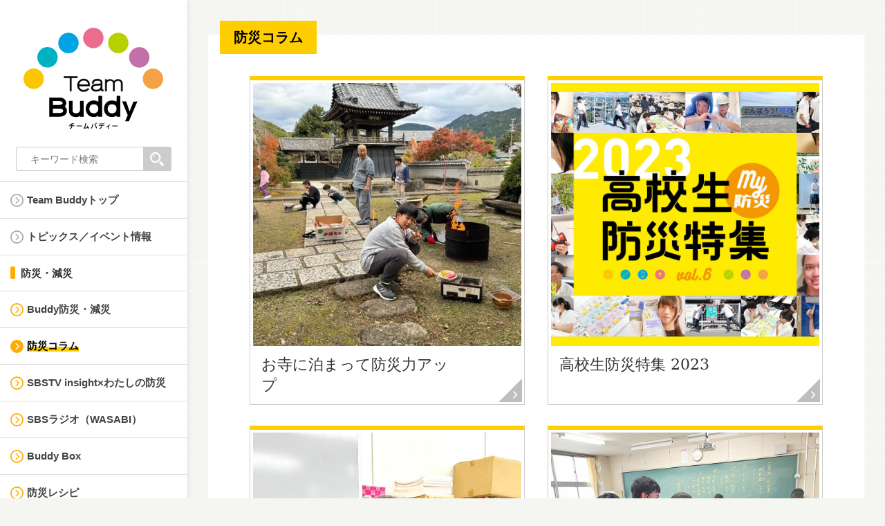

--- FILE ---
content_type: text/html; charset=UTF-8
request_url: https://teambuddy.jp/kiji/index.html?page=2
body_size: 14461
content:
<!DOCTYPE html>
<html lang="ja">











<head>

<meta charset="UTF-8">
<meta name="viewport" content="width=device-width, initial-scale=1, user-scalable=no">


<link rel="canonical" href="https://teambuddy.jp/kiji/index.html?page=2>">
<title>防災コラム一覧｜TeamBuddy｜チームバディー［静岡 防災・地震］</title>
<meta name="author" content="静岡新聞社・静岡放送SBS">
<meta name="keywords" content="TeamBuddy,チームバディー,静岡新聞SBS,防災・減災,BuddyBox,備蓄,地震,みまもり,災害速報,防災イベント, 防災コラム一覧">
<meta name="description" content="防災コラム一覧のページです。">




<!-- Facebook / Twitter -->
<meta property="og:title" content="防災コラム一覧｜TeamBuddy｜チームバディー［静岡 防災・地震］"/>
<meta property="og:type" content="summary_large_image"/>
<meta property="og:url" content="https://teambuddy.jp/kiji/index.html?page=2"/>
<meta property="og:image" content="https://teambuddy.jp/images/ogimage.png"/>
<meta property="og:site_name" content="TeamBuddy"/>
<meta property="og:description" content="防災コラム一覧のページです。" />
<meta name="twitter:card" content="summary_large_image"/>
<meta name="twitter:site" content="@ShizushinSBS_PR"/>
<meta name="twitter:title" content="防災コラム一覧｜TeamBuddy｜チームバディー［静岡 防災・地震］"/>
<meta name="twitter:url" content="https://teambuddy.jp/kiji/index.html?page=2"/>
<meta name="twitter:image" content="https://teambuddy.jp/images/ogimage.png" />
<meta name="twitter:description" content="防災コラム一覧のページです。" />

<!-- favicons -->
<link rel="shortcut icon" href="//teambuddy.jp/images/favicon.ico">
<meta name="apple-mobile-web-app-title" content="Team Buddy｜チームバディ">
<meta name="application-name" content="Team Buddy｜チームバディ">
<link rel="apple-touch-icon" sizes="57x57" href="//teambuddy.jp/images/apple-icon-57x57.png">
<link rel="apple-touch-icon" sizes="60x60" href="//teambuddy.jp/images/apple-icon-60x60.png">
<link rel="apple-touch-icon" sizes="72x72" href="//teambuddy.jp/images/apple-icon-72x72.png">
<link rel="apple-touch-icon" sizes="76x76" href="//teambuddy.jp/images/apple-icon-76x76.png">
<link rel="apple-touch-icon" sizes="114x114" href="//teambuddy.jp/images/apple-icon-114x114.png">
<link rel="apple-touch-icon" sizes="120x120" href="//teambuddy.jp/images/apple-icon-120x120.png">
<link rel="apple-touch-icon" sizes="144x144" href="//teambuddy.jp/images/apple-icon-144x144.png">
<link rel="apple-touch-icon" sizes="152x152" href="//teambuddy.jp/images/apple-icon-152x152.png">
<link rel="apple-touch-icon" sizes="180x180" href="//teambuddy.jp/images/apple-icon-180x180.png">

<link rel="stylesheet" href="//teambuddy.jp/css/cmn_layout.css">

<script src="https://ajax.googleapis.com/ajax/libs/jquery/2.1.4/jquery.min.js"></script>




<link rel="stylesheet" href="//teambuddy.jp/css/contents.css">


<script>
$(document).ready(function(){
	$("#topBtn").hide();
	$(window).on("scroll", function() {
		if ($(this).scrollTop() > 100) {
			$("#topBtn").fadeIn("fast");
		} else {
			$("#topBtn").fadeOut("fast");
		}
		scrollHeight = $(document).height();
		scrollPosition = $(this).height() + $(this).scrollTop();
		footHeight = $("footer").innerHeight();
		if ( scrollHeight - scrollPosition  <= footHeight ) {
			$("#topBtn").css({
				"position":"absolute",
				"bottom": footHeight - 10
			});
		} else {
			$("#topBtn").css({
				"position":"fixed",
				"bottom": "20px"
			});
		}
	});
	$('#topBtn').click(function () {
		$('body,html').animate({
			scrollTop: 0
		}, 400);
		return false;
	});
});
</script>
<link rel="stylesheet" href="//teambuddy.jp/js/lightbox/css/lightbox.min.css">
<script src="//teambuddy.jp/js/lightbox/js/lightbox.min.js" type="text/javascript"></script>



<!-- Global site tag (gtag.js) - Google Analytics -->
<!--
<script async src="https://www.googletagmanager.com/gtag/js?id=UA-151186447-1"></script>
<script>
  window.dataLayer = window.dataLayer || [];
  function gtag(){dataLayer.push(arguments);}
  gtag('js', new Date());

  gtag('config', 'UA-151186447-1');
</script>
-->

<!-- Google tag (gtag.js) -->
<script async src="https://www.googletagmanager.com/gtag/js?id=G-70X24X18FY"></script>
<script>
  window.dataLayer = window.dataLayer || [];
  function gtag(){dataLayer.push(arguments);}
  gtag('js', new Date());

  gtag('config', 'G-70X24X18FY');
</script>


</head>
<body class="page">
<div id="wrap">
	
	<header id="header">
	<h1 id="teambuddyLogo">
		<a href="https://teambuddy.jp/index.html">
			<img src="//teambuddy.jp/images/logo_teambuddy_sp.svg" alt="TeamBuddy｜チームバディー" class="sp_none">
			<img src="//teambuddy.jp/images/logo_teambuddy.svg" alt="TeamBuddy｜チームバディー" class="pc_none">
		</a>
	</h1>
    <div class="naviInner">
		<input id="tab-one" type="checkbox" name="tabs">
		<label for="tab-one"></label>
		<nav class="navigation">
			<div class="searchboxInner">
				<form method="get" action="https://teambuddy.jp/search/index.html" class="searchBox">
					<input type="text" size="25" name="q" placeholder="キーワード検索">
					<input type="submit" value="">
				</form>
			</div>
			<!-- /search-box -->
			<div class="main-menu">
				<ul class="clearfix">
					
					<li class="nav_base"><a href="https://teambuddy.jp/index.html"><span>Team Buddyトップ</span></a></li>
					
					
					<li class="nav_base"><a href="https://teambuddy.jp/topics/index.html"><span>トピックス／イベント情報</span></a></li>
					
					<li class="nav_bousai">防災・減災
						<ul>
							
							<li><a href="https://teambuddy.jp/bousaiinfo/index.html"><span>Buddy防災・減災</span></a></li>
							
							
							<li class="current"><a href="https://teambuddy.jp/kiji/index.html"><span>防災コラム</span></a></li>
							
							<li><a href="https://www.youtube.com/playlist?list=PLFY0XdT_E14k5xIBqKOTkD79a1JYfoTxD" target="_blank"><span>SBSTV insight×わたしの防災</span></a></li>
							<li><a href="http://www.at-s.com/sbsradio/program/wasabi/" target="_blank"><span>SBSラジオ（WASABI）</span></a></li>
                        
                        
							
							<li><a href="https://teambuddy.jp/buddybox/index.html"><span>Buddy Box</span></a></li>
							
							
							<li><a href="https://teambuddy.jp/recipe/index.html"><span>防災レシピ</span></a></li>
							
							
							<li><a href="https://teambuddy.jp/event/index.html"><span>イベント報告</span></a></li>
							
						</ul>
					</li>
					<li class="nav_bouhan">防犯・見守り
						<ul>
							<li><a href="http://www.at-s.com/srp/" target="_blank"><span>しずおかランニングパトロール</span></a></li>
						</ul>
					</li>
					<li class="nav_base"><a href="http://www.at-s.com/saigai/" target="_blank"><span>災害情報</span></a></li>
					
					<li class="nav_base"><a href="https://teambuddy.jp/book/index.html"><span>防災関連書籍</span></a></li>
					
					<li class="nav_base"><a href="http://www.at-s.com/saigai/links/index.html" target="_blank"><span>災害情報・防災関連 リンク</span></a></li>
					
					<li class="nav_base"><a href="https://teambuddy.jp/about/index.html"><span>Team Buddyについて</span></a></li>
					
					
				</ul>
			</div>
			<!-- /main-menu -->
			<div class="sub-menu">
				<ul>
					<li><a href="https://shizushinsbs.co.jp/contact/" target="_blank">お問い合わせ</a></li>
				</ul>
			</div>
			<!-- /sub-menu -->
		</nav>
		<div class="overlay"></div>
	</div>
	<div class="share-btn">
		<ul>
			<li class="fb"><a href="https://www.facebook.com/sharer/sharer.php?u=https%3A%2F%2Fteambuddy.jp%2Fkiji%2Findex.html" target="_blank"><span><img src="//teambuddy.jp/images/ico_facebook.svg" alt="Facebook"></span></a></li>
			<li class="tw"><a href="https://twitter.com/share?url=https%3A%2F%2Fteambuddy.jp%2Fkiji%2Findex.html" target="_blank" ><span><img src="//teambuddy.jp/images/ico_twitter.svg" alt="Twitter"></span></a></li>
			<li class="line"><a href="https://social-plugins.line.me/lineit/share?url=https%3A%2F%2Fteambuddy.jp%2Fkiji%2Findex.html" target="_blank"><span><img src="//teambuddy.jp/images/ico_line.svg" alt="LINE"></span></a></li>
		</ul>
	</div>
	<!-- /share-btn --> 
</header>
	
	<div id="main">
		<article id="contents" class="bousai">
	<div id="kiji" class="listPage">
		<h1 id="categoryTtl">防災コラム</h1>
		<div class="list02">
			<ul>
				<li><a href="https://teambuddy.jp/kiji/1092620.html"><div class="kijiPic"><img src="https://teambuddy.jp/0762E321-458A-4113-9E28-5387C84BDB84.jpeg" class="ofi" alt="しずおか防災人"/></div><h2 class="tpMin">お寺に泊まって防災力アップ　　　　　　　　　　　　　　　　</h2><div class="moreBtn"><img src="/images/ico_arrow_triangle_glay.svg" alt="more"/></div></a></li><li><a href="https://teambuddy.jp/kiji/1092335.html"><div class="kijiPic"><img src="https://teambuddy.jp/mybousai_tit01.jpg" class="ofi" alt="しずおか防災人"/></div><h2 class="tpMin">高校生防災特集 2023</h2><div class="moreBtn"><img src="/images/ico_arrow_triangle_glay.svg" alt="more"/></div></a></li><li><a href="https://teambuddy.jp/kiji/1091134.html"><div class="kijiPic"><img src="https://teambuddy.jp/IMG_4697.jpg" class="ofi" alt="しずおか防災人"/></div><h2 class="tpMin">今も続く台風復旧支援に関心を                           OurBuddy 55 </h2><div class="moreBtn"><img src="/images/ico_arrow_triangle_glay.svg" alt="more"/></div></a></li><li><a href="https://teambuddy.jp/kiji/1090973.html"><div class="kijiPic"><img src="https://teambuddy.jp/b339e25b4fcd92bd631f70614d11d90410a50f4b.jpg" class="ofi" alt="しずおか防災人"/></div><h2 class="tpMin">災害記事に着目、備え検討　　　　　　OurBuddy 54</h2><div class="moreBtn"><img src="/images/ico_arrow_triangle_glay.svg" alt="more"/></div></a></li><li><a href="https://teambuddy.jp/kiji/1090965.html"><div class="kijiPic"><img src="https://teambuddy.jp/teambuddy2022.jpg" class="ofi" alt="しずおか防災人"/></div><h2 class="tpMin">高校生防災特集 2022</h2><div class="moreBtn"><img src="/images/ico_arrow_triangle_glay.svg" alt="more"/></div></a></li><li><a href="https://teambuddy.jp/kiji/connect/1090652.html"><div class="kijiPic"><img src="https://teambuddy.jp/6e8f2886a8e3302bf66c00ca17c41d63416621f1.jpg" class="ofi" alt="しずおか防災人"/></div><h2 class="tpMin">全国の若者と「行動宣言」　　　　　　　　OurBuddy 53</h2><div class="moreBtn"><img src="/images/ico_arrow_triangle_glay.svg" alt="more"/></div></a></li><li><a href="https://teambuddy.jp/kiji/learn/1090530.html"><div class="kijiPic"><img src="https://teambuddy.jp/_DSC2547.jpg" class="ofi" alt="しずおか防災人"/></div><h2 class="tpMin">思ったこと、声にしよう　              OurBuddy　52</h2><div class="moreBtn"><img src="/images/ico_arrow_triangle_glay.svg" alt="more"/></div></a></li><li><a href="https://teambuddy.jp/kiji/1090482.html"><div class="kijiPic"><img src="https://teambuddy.jp/b57abd401a9b1422c0c1c9a9bd1f7673201765bf.png" class="ofi" alt="しずおか防災人"/></div><h2 class="tpMin">静岡ダービー会場で台風被災者にエール！</h2><div class="moreBtn"><img src="/images/ico_arrow_triangle_glay.svg" alt="more"/></div></a></li><li><a href="https://teambuddy.jp/kiji/1089177.html"><div class="kijiPic"><img src="https://teambuddy.jp/c6a68f669bbd520ca6300b82131ed4a0f8ca7b9e.jpeg" class="ofi" alt="しずおか防災人"/></div><h2 class="tpMin">高校生がオリジナルの防災セットを作成　OurBuddy51</h2><div class="moreBtn"><img src="/images/ico_arrow_triangle_glay.svg" alt="more"/></div></a></li><li><a href="https://teambuddy.jp/kiji/learn/1088992.html"><div class="kijiPic"><img src="https://teambuddy.jp/4978df6a23f0c93952ffca978442542ca0b742f6.jpg" class="ofi" alt="しずおか防災人"/></div><h2 class="tpMin">学生部ロゴマークが決定　　OurBuddy50 </h2><div class="moreBtn"><img src="/images/ico_arrow_triangle_glay.svg" alt="more"/></div></a></li>			</ul>
		</div>
		<div class="pagination pager01">
			<p class="inner">
				<span class="page-of">Page2/8</span><a class="m-prev" href="index.html"><<</a><a class="pn-prev" href="index.html?page=1">< 前へ</a><a href="index.html?page=1" class="pn-numbers">1</a><span class="current">2</span><a href="index.html?page=3" class="pn-numbers">3</a><a class="pn-next" href="index.html?page=3">次へ ></a><a class="m-next" href="index.html?page=8">>></a>			</p>
		</div>
		<!-- /pagination --> 
	</div>
	<!-- /kijiList --> 
</article>
<!-- /contents -->
		
		<footer id="footer">
	<div class="share-btn">
		<ul>
			<li class="fb"><a href="https://www.facebook.com/sharer/sharer.php?u=https%3A%2F%2Fteambuddy.jp%2Fkiji%2Findex.html"><span><img src="//teambuddy.jp/images/ico_facebook.svg" alt="Facebook"></span></a></li>
			<li class="tw"><a href="https://twitter.com/share?url=https%3A%2F%2Fteambuddy.jp%2Fkiji%2Findex.html" target="_blank"><span><img src="//teambuddy.jp/images/ico_twitter.svg" alt="Twitter"></span></a></li>
			<li class="line"><a href="https://social-plugins.line.me/lineit/share?url=https%3A%2F%2Fteambuddy.jp%2Fkiji%2Findex.html" target="_blank"><span><img src="//teambuddy.jp/images/ico_line.svg" alt="LINE"></span></a></li>
		</ul>
	</div>
	<!-- /share-btn --> 
	<img src="//teambuddy.jp/images/logo_shizushin_w.svg" alt="静岡新聞SBS" class="footerLogo"/>
	<div class="footerLeft">
		<nav class="footerLink">
			<ul>
				<li><a href="http://www.at-s.com/info/privacypolicy.html" target="_blank">プライバシーポリシー</a></li>
				<li><a href="http://www.at-s.com/info/rules.html" target="_blank">利用規約</a></li>
				<li><a href="http://www.at-s.com/info/copyright.html" target="_blank">著作権について</a></li>
				<li><a href="http://www.at-s.com/info/linkpolicy.html" target="_blank">リンクポリシー</a></li>
			</ul>
		</nav>
		<p class="copyright">Copyright 2019 The Shizuoka Shimbun and Shizuoka Broadcasting System., All rights reserved.</p>
	</div>
</footer>
<!-- /footer -->
		
		<a href="#top" class="topBtn" id="topBtn"><img src="//teambuddy.jp/images/ico_pagetop.svg" alt=""/></a>
	</div>
	<!-- /main -->
</div>
<!-- /wrap --> 
</body>
</html>


--- FILE ---
content_type: text/css
request_url: https://teambuddy.jp/css/cmn_layout.css
body_size: 24987
content:
 @charset "UTF-8";
/** cmn_layout.scss **/

/* HTML5 elements
---------------------------------------------------------- */
article, aside, details, figcaption, figure, footer, header, hgroup, menu, nav, section {
	display: block;
}

/* Reseting
---------------------------------------------------------- */
html, body, div, span, applet, object, iframe,
h1, h2, h3, h4, h5, h6, p, blockquote, pre,
a, abbr, acronym, address, big, cite, code,
del, dfn, em, ins, kbd, q, s, samp,
small, strike, strong, sub, sup, tt, var,
b, u, i, center,
dl, dt, dd, ol, ul, li,
fieldset, form, label, legend,
table, caption, tbody, tfoot, thead, tr, th, td,
article, aside, canvas, details, embed,
figure, figcaption, footer, header, hgroup,
menu, nav, output, ruby, section, summary,
time, mark, audio, video {
	margin: 0;
	padding: 0;
	border: 0;
	font-style: normal;
	font-weight: normal;
	vertical-align: baseline;
}
img {
	margin: 0;
	padding: 0;
	border: 0;
	font-style:normal;
	font-weight: normal;
	font-size: 100%;
	vertical-align: bottom;
}
input, textarea {
	margin: 0;
	padding: 0;
	font-size: 100%;
}
ol, ul {
	list-style: none;
}
table {
	border-collapse: collapse;
	border-spacing:0;
	font-size: 100%;
}
caption, th {
	text-align: left;
}
a:focus {
	outline: none;
}

table {
	width: 100%;
}
cursor: pointer;

* {
  -moz-box-sizing: border-box;
  -webkit-box-sizing: border-box;
  box-sizing: border-box;
}
/* font-size
---------------------------------------------------------- */
.fwN { font-weight: normal;}
.fwB { font-weight: bold;}
.fzSS  { font-size: 1.1rem;}/* 11px */
.fzS   { font-size: 1.2rem;}/* 12px */
.fzM   { font-size: 1.3rem;}
.fzL   { font-size: 1.4rem;}/* 14px */
.fzLL  { font-size: 1.6rem;}/* 16px */
.fzLLL { font-size: 1.8rem;}/* 18px */
/* !Inline Align ------------------------------------------------------------ */
.taL { text-align: left !important;}
.taC { text-align: center !important;}
.taR { text-align: right !important;}

/* floats ------------------------------------------------------------------ */
.flL    { display: inline; float: left;}
.flR    { display: inline; float: right;}
.flImgL { display: inline; float: left; margin-right: 2.5%;}
.flImgR { display: inline; float: right; margin-left: 2.5%;}
.ftBox  { overflow: hidden; *zoom: 1;}

/* Color
---------------------------------------------------------- */
.bg_gray { background-color: #bbb;}
.bg_red { background-color: #c00;}
.bg_coral { background-color: #e85;}
.bg_yellow { background-color: #ffce00;}
.bg_greenyellow { background-color: #cae20b;}
.bg_green { background-color: #63B349;}

.fc_orenji { color: #e60;}

.link_black a { color: #010101;}
.link_white a { color: #fff;}

/* Layout
---------------------------------------------------------- */
html {
    overflow-y: scroll;
    height: 100vh;
	font-size: 62.5%;
}
body {
	height: 100%;
    font-size: 16px;
    font-size: 1.6rem; /*1rem = 10px*/
	font-family: "ヒラギノ角ゴ Pro W3","Hiragino Kaku Gothic Pro",Osaka,"メイリオ",Meiryo,"ＭＳ Ｐゴシック","MS PGothic",sans-serif;
   /*font-family: "メイリオ","Meiryo","ヒラギノ角ゴ Pro W3","Hiragino Kaku Gothic Pro",Osaka,"ＭＳ Ｐゴシック","MS PGothic",Sans-Serif;*/
	color: #010101;
	background-color: #f5f6f1;
}

html {
  overflow-y: scroll;
}
html,body {
	width: 100%;
	overflow-x: visible !important;
	box-sizing: border-box;
}

.tpMin {
	font-family: "ＭＳ Ｐ明朝", "MS PMincho","ヒラギノ明朝 Pro W3", "Hiragino Mincho Pro", "serif";
}
.tpGot {
	font-family: "ヒラギノ角ゴ Pro W3","Hiragino Kaku Gothic Pro",Osaka,"メイリオ",Meiryo,"ＭＳ Ｐゴシック","MS PGothic",sans-serif;
}
/* 〜479px：SP縦 */
/* 〜479px：SP縦
------------------------------ */

/* 480px〜599px：SP横
------------------------------ */
@media screen and (min-width:480px) and (max-width:599px) { }

/* 600px〜959px：タブレット 768px
------------------------------ */
@media screen and (min-width:600px) and (max-width:959px) { }

/* 960px〜1279px：小型PC
------------------------------ */
@media screen and (min-width:960px) and (max-width:1279px) { }

/* 1280px〜：大型PC
------------------------------ */
@media screen and (min-width:1280px) { }

@media screen and (min-width: 576px) { }
@media screen and (min-width: 768px) { }
@media screen and (min-width: 880px) {sub}
@media screen and (min-width: 992px) { }
@media screen and (min-width: 1096px) {sub}
@media screen and (min-width: 1200px) { }
/*main---min-width: 742px;max-width:1160px;*/

/* Clearfix
---------------------------------------------------------- */
.clearfix {
  *zoom: 1;
}
.clearfix:after {
    content: "";
    display: table;
    clear: both;
}

/*----------------------------------------------------------
							SP
---------------------------------------------------------- */
* {
  -moz-box-sizing: border-box;
  -webkit-box-sizing: border-box;
  box-sizing: border-box;
}
img {
    max-width: 100%;
    height: auto;
}
.sp_none {
    display: inherit !important;
}
.pc_none {
    display: none !important;
}

/* header
---------------------------------------------------------- */
#wrap {
    display: block;
	text-align: left;
}
#wrap #header {
	width: 100%;
	height: 66px;
	padding: 0;
	background-color: #fff;
	border-bottom: solid 1px #ccc;
	box-shadow: 0px 0px 8px rgba(0,0,0,0.1);
}
#header #teambuddyLogo {
	position: relative;
    display: block;
    width: 95px;
    height: auto;
	padding: 9px 15px 10px 15px;
	z-index: 100;
}
#header #teambuddyLogo .sp_none {
    display: inherit !important;
}
#header #teambuddyLogo .pc_none {
    display: none !important;
}

@media screen and (min-width:992px) {
#wrap {
	display: table;
	table-layout: auto;
    width: 100%;
}
#wrap #header {
	position: relative;
	display: table-cell;
    vertical-align: top;
    width: 250px;
	margin-right: 10px;
	padding: 15px 0 0 0;
	background-color: #fff;
	border-right: solid 1px #eee;
	box-shadow: 0px 0px 8px rgba(0,0,0,0.1);
}
#header #teambuddyLogo {
    display: block !important;
    width: 232px;
	margin: 0 auto;
}
#header #teambuddyLogo .sp_none {
  display: none !important;
}
#header #teambuddyLogo .pc_none {
  display: inherit !important;
}
}

/* main
---------------------------------------------------------- */
#wrap #main {
	display: block;
	position: relative;
	width: 100%;
	min-width: 320px;
	padding: 20px 0 0 0;
	background-size: 20px 20px;
	background-image:
    linear-gradient(rgba(255,255,255,.25) 3%, rgba(255,255,255,.25) 3%, transparent 3%,
    transparent 97%, rgba(255,255,255,.25) 97%, rgba(255,255,255,.25) 100%),
    linear-gradient(90deg, rgba(255,255,255,.25) 3%, rgba(255,255,255,.25) 3%, transparent 3%,
    transparent 97%, rgba(255,255,255,.25) 97%, rgba(255,255,255,.25) 100%);
}
#wrap #main .mt00 {
	margin-top: 0;
}
#wrap #main::after {
	content: '';
	height:100%;
	width:100%;
	display:block;
	background-size: 20px 20px;
	background-image:
    linear-gradient(rgba(255,255,255,.25) 3%, rgba(255,255,255,.25) 3%, transparent 3%,
    transparent 97%, rgba(255,255,255,.25) 97%, rgba(255,255,255,.25) 100%),
    linear-gradient(90deg, rgba(255,255,255,.25) 3%, rgba(255,255,255,.25) 3%, transparent 3%,
    transparent 97%, rgba(255,255,255,.25) 97%, rgba(255,255,255,.25) 100%);
}
@media screen and (min-width: 768px) { 
#wrap #main {
	padding: 20px 0 0 0;
}
}
@media screen and (min-width: 992px) {	
#wrap #main {
	display: table-cell;
    vertical-align: top;
    padding: 20px 0 100px 0;
}
}
@media screen and (min-width: 1200px) { 
#wrap #main {
    padding: 30px 0 100px 0;
}
}

/* footer
---------------------------------------------------------- */
#wrap #main #footer {
	position: inherit;
    width: 100%;
	margin: 0;
	padding: 10px 5px 55px 5px;
	left: 0;
	bottom: 0;
	background: #6c6d6f;
}
#footer .footerLogo {
	float: none;
	display: block;
	width: 120px;
	margin: 0 auto 10px auto;
}
#footer .footerLeft {
	float: none;
	width: 100%;
}
#footer .footerLink {
	margin-bottom: 10px;
}
#footer .footerLink ul {
	list-style: inherit;
}
#footer .footerLink ul li {
	display: block;
	font-size: 1.3rem;
	line-height: 1.6;
	text-align: center;
	border-right: none;
}
#footer .footerLink ul li a {
	margin: 0;
	padding: 0;
	color: #fff;
	text-decoration: none;
}
#footer .copyright {
	padding: 0;
	font-size: 1rem;
	line-height: 1.2;
	text-align: center;
	color: #fff;
	letter-spacing: 0.1em;
}
@media screen and (min-width: 768px) {
#wrap #main #footer {
	margin: 0;
	padding: 15px 12px 50px 5px;
}
#footer .footerLogo {
	float: right;
	width: 110px;
	margin: 0;
}
#footer .footerLeft {
	max-width: 645px;
	display: inline-block;
	width: auto;
}
#footer .footerLink {
	margin-bottom: 10px;
}
#footer .footerLink ul { }
#footer .footerLink ul li {
	display: inline-block;
	font-size: 1.3rem;
	line-height: 1;
	border-right: solid 1px #fff;
}
#footer .footerLink ul li:last-child {
	border-right: none;
}
#footer .footerLink ul li a {
	margin: 0;
	padding: 0 10px;
}
#footer .copyright {
	padding: 0 10px;
	font-size: 1.1rem;
	line-height: 1.2;
	text-align: left;
	letter-spacing: 0.08em;
}
}
@media screen and (min-width: 992px) {
#wrap #main #footer {
	position: absolute;
	margin: 0;
	padding: 15px 12px 15px 5px;
}
#footer .footerLogo {
	width: 110px;
}
#footer .footerLeft {
	max-width: 645px;
}
#footer .footerLink {
	margin-bottom: 10px;
}
#footer .footerLink ul { }
#footer .footerLink ul li {
	font-size: 1.3rem;
}
#footer .footerLink ul li a {
	margin: 0;
	padding: 0 10px;
}
#footer .copyright {
	padding: 0 10px;
	font-size: 1rem;
}
}
@media screen and (min-width: 1200px) {
#wrap #main #footer {
	margin: 0;
	padding: 15px 15px 15px 10px;
}
#footer .footerLogo {
	width: 120px;
}
#footer .footerLeft {
	max-width: 900px;
}
#footer .footerLink {
	margin-bottom: 10px;
}
#footer .footerLink ul { }
#footer .footerLink ul li {
	font-size: 1.3rem;
}
#footer .footerLink ul li a {
	margin: 0;
	padding: 0 10px;
}
#footer .copyright {
	padding: 0 10px;
	font-size: 1.1rem;
	letter-spacing: 0.1em;
}
}

/*トップへ戻るボタン*/
.topBtn {
    position: fixed;
    bottom: 16px;
    right: 16px;
    display: block;
    text-decoration: none;
    width: 46px;
    height: 46px;
    z-index: 1000;
	opacity: 0.5;
}

.topBtn:hover {
    opacity: 0.3;
}


@media screen and (min-width: 768px) {	}

/*----------------------------------------------------------
contents-page
---------------------------------------------------------- */
#contents {
	max-width: 481px;
    margin: 20px auto 20px auto;
    padding: 0;
}
@media screen and (min-width: 768px) {	
#contents {
	max-width: 960px;
    margin: 20px auto 30px auto;
    padding: 0 20px 0 20px;
}
}
@media screen and (min-width: 992px) {
#contents {
	max-width: 990px;
    margin: 20px auto 30px auto;
    padding: 0 20px 0 20px;
}
}
@media screen and (min-width: 1200px) {
#contents {
	max-width: 1160px;
	max-width: 1160px;
    margin: 20px auto 30px auto;
    padding: 0 30px 0 30px;
}
}

/*----------------------------------------------------------
navigation
---------------------------------------------------------- */
.naviInner {
	position: relative;
	overflow: hidden;
	width: 100%;
	margin: -60px auto 0 auto;
	color: #fff;
	z-index: 10;
}
.naviInner input {
	position: absolute;
	z-index: -1;
	opacity: 0;
	padding: 0 15px 0 0;
}
.naviInner label {
	float: right;
	position: relative;
	display: block;
	height: 40px;
	width:  40px;
	margin: 0;
	padding: 0;
	cursor: pointer;
}
.naviInner .navigation {
	overflow: hidden;
	max-height: 0;
	width: 100%;
	margin-top: 55px;
	/* 
	-webkit-transition: max-height 0.35s;
	transition: max-height 0.35s; 
	*/
	color: #333;
	background-color: #fff;
}
@media screen and (min-width: 992px) {
.naviInner {
	width: 270px;
	margin: 0;
	padding: 0 0 200px 0;
}
.naviInner label {
	display: none;
}
.naviInner .navigation {
	max-height: 100%;
	width: 100%;
	margin-top: 0;
	/*
	-webkit-transition: max-height 0;
	transition: max-height 0;
	*/
}
}

/* :checked */
.naviInner input:checked ~ .navigation {
	max-height: 100%;
	width: 100%;
	margin-top: 55px;
}

/* icon */
.naviInner label::after {
	display: block;
	position: absolute;
	top: 8px;
	right: 10px;
	width: 40px;
	height: 40px;
	-webkit-transition: all 0.35s;
	transition: all 0.35s;
	text-align: center;
}
.naviInner input[type=checkbox] + label::after {
    content: ' ';
    background-image: url(../images/ico_menu.svg) ;
    background-size: 32px 32px;
    height: 32px;
    width: 32px;
}
.naviInner input[type=checkbox]:checked + label::after {
    content: ' ';
	background-image: url(../images/ico_close.svg) ;
    background-size: 30px 30px;
    height: 30px;
    width: 30px;
}
.naviInner input:checked ~ .navigation + div.overlay {
  position: fixed;
  top: 80px;
  bottom: 0;
  left: 0;
  right: 0;
  z-index: -1;
  background: rgba(0,0,0,0.5);
}

/* seachBox */
.searchboxInner {
	background-color: #f5f5f5;
	margin: 0;
	padding: 20px;
}
.searchBox {
	overflow: hidden;
    position: relative;
    width: 265px;
	margin: 0 auto;
    padding: 3px 10px;
    border-radius: 2px;
    height: 2.3em;
	border: 1px solid #ccc;
	background-color: #fff;
}
.searchBox input[type="text"]{
    border: none;
    height: 2.0em;
	font-size: 1.4rem;
}
.searchBox input[type="text"]:focus {
    outline: 0;
}
.searchBox input[type="submit"]{
	position: absolute;
    cursor: pointer;
    border: none;
    background: #ccc;
    width: 40px;
    height: 40px;
    right:0px;
    top: -5px;
    outline : none;
	vertical-align: middle;
	background-image: url(../images/ico_search.svg);
	background-size: 20px 20px;
	background-position: center 12px;
	background-repeat: no-repeat;
}
.searchBox > input {
    z-index: 10;
    opacity: 1;
    padding: inherit;
}
@media screen and (min-width: 992px) {
.searchboxInner {
	background-color: inherit;
	margin: 0 0 15px 0;
	padding: 0;
}
.searchBox {
    width: 225px;
	margin: 0 auto;
    padding: 3px 10px;
    height: 2.2em;
}
.searchBox input[type="text"]{
    height: 2em;
}
.searchBox input[type="submit"]{
    width: 40px;
    height: 40px;
    right: 0px;
    top: -5px;
	background-size: 20px 20px;
	background-position: center 12px;
}
}

@media screen and (min-width: 992px) {
.searchboxInner { }
.languageBox {
	display: none;
}
}
/* main-menu */
.navigation .main-menu { 
    width: 100%;
}
.navigation .main-menu ul { 
    width: 100%;
	padding: 0;
}
.navigation .main-menu ul li {
	margin: 0;
	padding: 0 15px;
	font-size: 1.7rem;
	line-height: 1.4;
	font-weight: bold !important;
	border-bottom: solid 1px #ddd;
}
.navigation .main-menu ul li:nth-child(1) {
	border-top: solid 1px #ddd;
}
.navigation .main-menu ul li a {
	display: block;
	padding: 18px 0;
    color: #444;
	font-weight: bold;
    text-decoration: none;
}
.navigation .main-menu ul li.current a,
.navigation .main-menu ul li a:hover {
    color: #010101;
}
.navigation .main-menu ul li a::before { 
    display: inline-block;
	content: "";
	margin-right: 7px;
	width: 20px;
	height: 20px;
	vertical-align: middle;
	background-image: url(../images/ico_arrow_right_gray_off.svg);
	background-size: 20px 20px;
	background-repeat: no-repeat;
}
.navigation .main-menu ul li:nth-child(1) a::before { 
}
.navigation .main-menu ul li ul li:last-child {
	border-bottom: none;
}
.navigation .main-menu ul li a:hover::before,
.navigation .main-menu ul li.current a::before { 
    background-image: url(../images/ico_arrow_right_gray_on.svg);
}
.navigation .main-menu ul li.nav_bousai ul li a::before { 
    background-image: url(../images/ico_arrow_right_yellow_off.svg);
}
.navigation .main-menu ul li.nav_bousai li a:hover::before,
.navigation .main-menu ul li.nav_bousai li.current a::before { 
    background-image: url(../images/ico_arrow_right_yellow_on.svg);
}
.navigation .main-menu ul li.nav_bouhan ul li a::before { 
    background-image: url(../images/ico_arrow_right_green_off.svg);
}
.navigation .main-menu ul li.nav_bouhan li a:hover::before,
.navigation .main-menu ul li.nav_bouhan li.current a::before  { 
    background-image: url(../images/ico_arrow_right_green_on.svg);
}
/*仮
.navigation .main-menu ul li:hover.nav_base,
.navigation .main-menu ul li.current.nav_base { 
    background-color: #f5f5f5;
}
.navigation .main-menu ul li.nav_bousai li:hover,
.navigation .main-menu ul li.nav_bousai li.current { 
    background-color: #fff5e5;
}
.navigation .main-menu ul li.nav_bouhan li:hover,
.navigation .main-menu ul li.nav_bouhan li.current { 
     background-color: #eefff5;
}
*/
/*仮*/
.navigation .main-menu ul li a span {
	font-weight: bold !important;
}
.navigation .main-menu ul li:hover.nav_base a span,
.navigation .main-menu ul li.current a span {
	background: rgba(0, 0, 0, 0) linear-gradient(transparent 60%, #d5d5d5 0%) repeat scroll 0 0;
}
.navigation .main-menu ul li.nav_bousai li:hover a span,
.navigation .main-menu ul li.nav_bousai li.current a span { 
	background: rgba(0, 0, 0, 0) linear-gradient(transparent 60%, #ffce00 0%) repeat scroll 0 0;
}
.navigation .main-menu ul li.nav_bouhan li:hover a span,
.navigation .main-menu ul li.nav_bouhan li.current a span {
	background: rgba(0, 0, 0, 0) linear-gradient(transparent 60%, #ccefbb 0%) repeat scroll 0 0;
}
.navigation .main-menu ul li.nav_bousai,
.navigation .main-menu ul li.nav_bouhan { 
	padding: 15px 0 0 0;
}
.navigation .main-menu ul li.nav_bousai ul,
.navigation .main-menu ul li.nav_bouhan ul { 
	padding: 0 0 0 -15px;
}
.navigation .main-menu ul li ul li:first-child { 
	margin-top: 15px;
}
.navigation .main-menu ul li.nav_bousai::before,
.navigation .main-menu ul li.nav_bouhan::before { 
    background-image: none;
	display: inline-block;
	content: "";
	background-color: #ffac00;
	width: 7px;
	height: 18px;
	margin: 0 8px -3px 15px;
    border-radius: 2px;
}
.navigation .main-menu ul li.nav_bouhan::before { 
	background-color: #4a2;
}

@media screen and (min-width: 992px) {
.navigation .main-menu { 
    width: 280px;
}
.navigation .main-menu ul { }
.navigation .main-menu ul li {
	margin: 0;
	padding: 5px 15px;
	font-size: 1.5rem;
	line-height: 1.4;
}
.navigation .main-menu ul li a::before { 
	margin-right: 4px;
	width: 20px;
	height: 20px;
	background-size: 19px 19px;
}
.navigation .main-menu ul li a {
	padding: 10px 0;
}
}

/* sub-menu */
.navigation .sub-menu ul { 
	clear: both;
    width: 90%;
    margin: 15px auto;
	padding: 0 20px;
}
.navigation .sub-menu ul li { 
    display: block;
	width: 100%;
	content: "";
	padding: 5px 0;
	font-size: 1.5rem;
	line-height: 1.4;
}
.navigation .sub-menu ul li::before { 
    display: inline-block;
	content: "";
	margin: 0 4px 4px 0;
	width: 13px;
	height: 13px;
	vertical-align: middle;
	background-image: url(../images/ico_arrow_right_yellow.svg);
	background-size: 13px 13px;
	background-repeat: no-repeat;
}
.navigation .sub-menu ul li a { 
	padding: 8px 0;
	color: #333;
	text-decoration: none;
	font-weight: bold;
}
.navigation .sub-menu ul li a:hover { 
	color: #666;
}
@media screen and (min-width: 992px) {
.navigation .sub-menu ul { 
    width: 80%;
    margin: 10px auto;
	padding: 0 20px;
}
.navigation .sub-menu ul li { 
	padding: 3px 0;
	font-size: 1.3rem;
	line-height: 1.4;
}
.navigation .sub-menu ul li::before { 
	margin: 0 4px 2px 0;
	width: 12px;
	height: 12px;
	background-size: 12px 12px;
}
.navigation .sub-menu ul li a { 
	padding: 8px 0;
}
}
/* language */
.language_sp {
	display: inherit;
	position: absolute;
	width: 130px;
	right: 60px;
	top: -15px;
	margin: 0;
	padding: 0;
	z-index: 100;
}

/* langege */
.languageBox {
    overflow: hidden;
    width: 100%;
    margin: 2em auto;
    text-align: center;
}
.languageBox select {
    width: 100%;
    padding-right: 30px;
    cursor: pointer;
    text-indent: 0.01px;
    text-overflow: ellipsis;
    border: none;
    outline: none;
    background: transparent;
    background-image: none;
    box-shadow: none;
    -webkit-appearance: none;
    appearance: none;
}
.languageBox select::-ms-expand {
    display: none;
}
.languageBox.cp_sl04 {
    position: relative;
    border: 1px solid #ccc;
    border-radius: 5px;
    background: #fff;
}
.languageBox.cp_sl04::before {
    position: absolute;
    top: 6px;
    right: 8px;
    padding: 0;
	content: "";
	margin-right: 1px;
	width: 20px;
	height: 20px;
	vertical-align: middle;
	background-image: url(../images/ico_language.svg);
	background-size: 20px 20px;
	background-repeat: no-repeat;
    pointer-events: none;
}
.languageBox.cp_sl04 select {
    padding: 7px 38px 7px 10px;
    color: #666;
}
.language_pc {
	display: none;
}
@media screen and (min-width: 992px) {
.language_sp {
	display: none;
}
.language_pc {
	display: inherit;
	margin: 30px 20px;
	padding: 15px;
	text-align: center;
	background-color: #f5f5f5;
}
}

@media screen and (min-width: 992px) {
.navigation .language_pc {
	float: none;
	margin: 30px 20px;
	padding: 15px;
	text-align: center;
	background-color: #f5f5f5;
}
}
/* header share-btn */
#header .share-btn  {
	display: none;
}
@media screen and (min-width: 992px) {
#header .share-btn  { 
	display: inherit;
	position: absolute;
	width: 100%;
	left: 0;
	bottom: 0;
	margin: 0;
}
#header .share-btn ul {
	display: table;
	width: 100%;
}
#header .share-btn ul li { 
    display: table-cell;
	width: 33.33%;
	margin: 0;
	padding: 0;
	background-color: #eee;
    vertical-align: middle;
	border-right: solid 1px #ccc;
	text-align: center;
}
#header .share-btn ul li a:hover { 
	background-color: #dddddc;
}
#header .share-btn ul li:last-child { 
	border-right: none;
}	
#header .share-btn ul li a {
	display: block;
	margin: 0;
	padding: 10px;
	text-decoration: none;
}
#header .share-btn ul li a img { 
	width: 24px;
	height: auto;
}	
}
/* footer share-btn */
#footer .share-btn  { 
	display: block;
	position: absolute;
	width: 100%;
	left: 0;
	bottom: 0;
	margin: 0;
}
#footer .share-btn ul {
	display: table;
	width: 100%;
}
#footer .share-btn ul li { 
    display: table-cell;
	width: 33.33%;
	margin: 0;
	padding: 0;
	background-color: #eee;
    vertical-align: middle;
	border-right: solid 1px #ccc;
	text-align: center;
}
#footer .share-btn ul li a:hover { 
	background-color: #dddddc;
}
#footer .share-btn ul li:last-child { 
	border-right: none;
}	
#footer .share-btn ul li a {
	display: block;
	margin: 0;
	padding: 8px;
	text-decoration: none;
}
#footer .share-btn ul li a img { 
	width: 22px;
	height: auto;
}
@media screen and (min-width: 576pxpx) {
#footer .share-btn ul li a {
	padding: 20px;
}
#footer .share-btn ul li a img { 
	width: 22px;
}	
}
@media screen and (min-width: 992px) {
#footer .share-btn  {
	display: none;
}	
}

/* animation */	
.naviInner input:checked ~ .navigation li {
    max-height: 500px;
    opacity: 1;
}
.navigation li {
    max-height: 0;
    overflow-y: hidden;
    -webkit-transition: all 0.5s;
    -moz-transition: all 0.5s;
    -ms-transition: all 0.5s;
    -o-transition: all 0.5s;
    transition: all 0.5s;
}
@media screen and (min-width: 992px) {
.navigation li {
	max-height: inherit;
}
}

/*----------------------------------------------------------
contents-page
---------------------------------------------------------- */
/* search / topics / eventreport / about /
----------------------------------------------------------*/
#contents .listPage,
#contents .detailPage {
	position: relative;
	padding: 30px 10px 15px 10px;
	background-color: #fff;
}
#contents #categoryTtl {
	position: absolute;
	display: table;
	top: -20px;
	left: 5px;
	padding: 6px 10px;
	font-size: 1.6rem;
	line-height: 1.4;
	font-weight: bold;
}
#contents.topics #categoryTtl {
	color: #fff;
	background-color: #e80;
}
#contents.bousai #categoryTtl {
	color: #010101;
	background-color: #ffce00;
}
#contents.base #categoryTtl {
	color: #fff;
	background-color: #666;
}
#contents.search #categoryTtl,
#contents.book #categoryTtl,
#contents.about #categoryTtl {
	color: #fff;
	background-color: #666;
}
@media screen and (min-width: 768px) {	
#contents .listPage {
	position: relative;
	padding: 60px 30px 30px 30px;
}
#contents #searchList.listPage {
	padding: 60px 50px 30px 50px;
}
#contents .detailPage {
	position: relative;
	padding: 30px 10px 15px 10px;
}
#contents #categoryTtl {
	top: -20px;
	left: 17px;
	padding: 10px 20px;
	font-size: 2rem;
	line-height: 1.4;
}
}
@media screen and (min-width: 992px) {
#contents .listPage {
	position: relative;
	padding: 60px 30px 30px 30px;
}
#contents #searchList.listPage {
	padding: 60px 50px 30px 50px;
}
#contents .detailPage {
	position: relative;
	padding: 30px 10px 15px 10px;
}
#contents #categoryTtl {
	top: -20px;
	left: 17px;
	padding: 10px 20px;
	font-size: 1.8rem;
}
}
@media screen and (min-width: 1200px) {
#contents .listPage {
	position: relative;
	padding: 60px 30px 30px 30px;
}
#contents #searchList.listPage {
	padding: 60px 50px 30px 50px;
}
#contents .detailPage {
	position: relative;
	padding: 30px 10px 15px 10px;
}
#contents #categoryTtl {
	top: -20px;
	left: 17px;
	padding: 10px 20px;
	font-size: 2rem;
}
}



--- FILE ---
content_type: text/css
request_url: https://teambuddy.jp/css/contents.css
body_size: 45926
content:
 @charset "UTF-8";
/** contents.css **/

/* list01 */
#contents .listPage .list01 { 
	overflow: hidden;
}
/* searchList keyword */
#searchList #keywordTtl {
	margin-bottom: 10px;
	font-size: 1.8rem;
	line-height: 1.4;
	font-weight: bold;
}
/* topics */
#topics .list01 .topicsImg { 
    position: absolute;
	width: 30%;
	top: -30px;
	right: 5px;
	left: inherit;
}
#topics .list01 .listInner {
	float: none;
	width: 100%;
	margin: 10px 0 10px 0;
}
.list01 ul {
	margin-bottom: 20px;
	border-top: solid 1px #ccc;
}
.list01 ul li {
	overflow: hidden;
	font-size: 1.4rem;
	line-height: 1.4;
    border-bottom: solid 1px #ccc;
}
.list01 ul li a {
	display: block;
	padding: 10px 0;
	text-decoration: none;
	color: #333;
}
.list01 ul li a span.date01 {
	color: #666;
}
.list01 ul li span.date01 {
	display: block;
	margin-bottom: 3px;
	font-size: 1.3rem;
	line-height: 1.4;
	font-style: italic;
}
.list01 ul li span.date01::before {
	content: "■";
	display: block;
    float: left;
    width: .9rem;
	padding-right: .5em;
	color: #e85;
	font-style: normal;
}
.list01 ul li a span.date02 {
	color: #666;
}
.list01 ul li span.date02 {
	display: block;
	margin-top: 3px;
	font-size: 1.3rem;
	line-height: 1.4;
	font-style: italic;
}
/* topics list hover */
#topics.listPage .list01 ul li a:hover {
	background-color: #f5f5f5;
}
#topics.listPage .list01 ul li a:hover p {
	text-decoration: underline;
}
@media screen and (min-width: 768px) {
#topics .list01 .topicsImg {
	display: block;
	width: 22%;
    top: 50px;
	left: 30px;
	right: inherit;
}
#topics .list01 .listInner {
	float: right;
	width: 72%;
	margin: 8px 0 10px 0;
}
#topics .list01 ul {
	margin-bottom: 20px;
}
.list01 ul li {
	padding: 5px 0;
	font-size: 1.5rem;
	line-height: 1.4;
}
.list01 ul li span {
	margin-bottom: 5px;
	display: block;
	font-size: 1.3rem;
	line-height: 1.4;
}
}
/* recipe-list */
#recipe.listPage .list01 ul li .recipe-photo {
	display: block;
	width: 100%;
    height: auto;
	margin: 0 10px 10px 0;
	padding: 0;
	vertical-align: middle;
}
#recipe.listPage .list01 ul li .recipe-photo img {
  width: 100%;
  height: 220px;
  margin: 0;
  padding: 0;
  object-fit: cover;
  object-position: 50% 0;
  font-family: 'object-fit: cover; object-position: 50% 0;' /* IE・Edge対応 */
}
#recipe.listPage .list01 ul li .recipe-txt {
    position: relative;
    display: inline-block;
	width: 100%;
	margin: 0;
	padding: 0;
}
#recipe.listPage .list01 ul li a .recipeLabel {
	position: absolute;
	display: table;
	top: -30px;
	left: 0;
	padding: 5px 11px;
	font-size: 1.3rem;
	line-height: 1.2;
	z-index: 100;
}
#recipe.listPage .list01 ul li a .recipe-txt .midashi { 
	margin-bottom: 5px;
    font-size: 1.6rem;
	line-height: 1.4;
	font-weight: bold;
}
/*#recipe.listPage .list01 ul li a .recipe-txt .txt01 { 
    font-size: 1.5rem;
    line-height: 1.6;
}*/
@media screen and (min-width: 768px) {	
#recipe.listPage .list01 ul li .recipe-photo {
	display: inline-block;
	width: 200px;
    height: 160px;
	margin: 0 10px 0 0;
	padding: 0;
	vertical-align: middle;
}
#recipe.listPage .list01 ul li .recipe-photo img {
  width: 200px;
  height: 160px;
  object-position: 50% 0;
  font-family: 'object-fit: cover; object-position: 50% 0;' /* IE・Edge対応 */
}
#recipe.listPage .list01 ul li .recipe-txt { 
   display: inline-block;
	width: 65%;
	padding: 35px 0 0 0;
    vertical-align: middle;
}
#recipe.listPage .list01 ul li a .recipeLabel {
	top: 0;
	left: 0;
	padding: 6px 11px 5px 11px;
    font-size: 1.3rem;
}
#recipe.listPage .list01 ul li a .recipe-txt .midashi { 
	margin-bottom: 5px;
    font-size: 1.8rem;
	line-height: 1.4;
}
/*#recipe.listPage .list01 ul li a .recipe-txt .txt01 { 
    font-size: 1.5rem;
    line-height: 1.6;
}*/
}
@media screen and (min-width: 1096px) {
#recipe.listPage .list01 ul li .recipe-txt { 
	width: 70%;
}
}
@media screen and (min-width: 1200px) {
#recipe.listPage .list01 ul li .recipe-txt { 
	width: 72%;
}
}
/* recipe list hover */
#recipe.listPage .list01 ul li a:hover {
	background-color: #fffaf1;
}
#recipe.listPage .list01 ul li a:hover .recipe-txt .midashi {
    text-decoration: underline;
}
#recipe.listPage .list01 ul span {
    margin: 0 0 6px;
    padding: 0;
}
#recipe.listPage .list01 ul p.txt01 {
    margin: 0 0 6px;
    text-indent: 0;
}

/* recipe-detailPage */
#recipe h1.recipeTtl {
    padding: 0 0 8px 0;
    margin:  0 0 20px 0;
	font-size: 2rem;
	line-height: 1.4;
	font-weight: bold;
    border-bottom:  solid 1px #ee8855;
}
#recipe .catchcopy {
    font-size: 1.6rem;
    line-height: 1.5;
}
#recipe.detailPage .recipe { 
    display: flex;
    flex-direction: column;
    margin: 30px 0;
}
.recipe .recipeInner { 
    width: 100%;
    padding: 0;
    order: 2;
}
#recipe h2.categoryTtl {
    display: table;
    margin: 0;
    padding: 5px 10px;
    font-size: 1.6rem;
	line-height: 1.2;
    font-weight: bold;
    color: #fff;
    background-color: #ee8855;
    border-radius: 5px;
}
#recipe .recipe h2.categoryTtl {
    color: #fff;
    background-color: #ee8855;
}
.recipe .recipeInner table {
    width: 100%;
    margin: 10px 0 10px 0;
    font-size: 1.5rem;
	line-height: 1.4;
    border-top: solid 1px #ccc;
}
.recipe .recipeInner table tr { 
    border-bottom: solid 1px #ccc;
}
.recipe .recipeInner table tr.bg_buddy {
    background-color: #ffffdd;
}
.recipe .recipeInner table th,
.recipe .recipeInner table td { 
    padding: 10px;
}
.recipe .recipeInner table th {
    width: 70%;
}
.recipe .recipeInner table td { 
    width: 30%;
}

.recipe .recipeInner .sabuTxt01 {
    font-size: 1.4rem;
	line-height: 1.4;
}
.recipe .recipephotoInner {
    order: 1;
    width: 100%;
    margin: 0 0 20px 0;
}
.recipe .recipePhoto {
    margin: 0 0 15px 0;
}
.recipe .recipePhoto img {
    border:  solid 1px #ccc;
}
#recipe .detail .freetxt01 {
    margin: 20px 0;
    font-size: 1.4rem;
	line-height: 1.4;
}
@media screen and (min-width: 768px) { 
#recipe h1.recipeTtl {
    padding: 0 0 8px 0;
    margin:  20px 0;
	font-size: 2.8rem;
	line-height: 1.4;
}
#recipe .catchcopy {
    font-size: 1.6rem;
    line-height: 1.6;
}
#recipe.detailPage .recipe { 
    display: flex;
    flex-direction: row;
    justify-content: space-between;
    align-items: flex-start;
    margin: 50px 0;
}
.recipe .recipeInner {
    order: 1;
    width: 48%;
    padding: 0;
}
#recipe h2.categoryTtl {
    display: table;
    margin: 0;
    padding: 6px 15px;
    font-size: 1.6rem;
    border-radius: 5px;
}
.recipe .recipeInner table {
    margin: 20px 0 10px 0;
    font-size: 1.5rem;
}
.recipe .recipeInner table tr { 
}
.recipe .recipeInner table td { 
    padding: 10px;
}
.recipe .recipeInner .sabuTxt01 {
    font-size: 1.5rem;
	line-height: 1.4;
}
.recipe .recipephotoInner {
    order: 2;
    width: 48%;
    margin: 45px 0 0 0;
}
.recipe .recipePhoto {
    margin: 0 0 20px 0;
}
#recipe .detail .freetxt01 {
    margin: 20px 0;
    font-size: 1.4rem;
}
.recipe .recipePhoto figcaption {
    font-size: 1.4rem;
}
}
@media screen and (min-width: 992px) { 
.recipe .recipeInner {
    order: 1;
    width: 48%;
    padding: 0 0 0 20px;
}
#recipe h2.categoryTtl {
    margin: 0 0 0 -20px;
    padding: 6px 15px;
    font-size: 1.6rem;
}
.recipe .recipeInner table {
    margin: 20px 0 10px 0;
    font-size: 1.5rem;
}
.recipe .recipeInner table tr { 
}
.recipe .recipeInner table td { 
    padding: 10px;
}
.recipe .recipeInner .sabuTxt01 {
    font-size: 1.5rem;
	line-height: 1.4;
}
.recipe .recipephotoInner {
    width: 48%;
    margin: 45px 0 0 0;
}
.recipe .recipePhoto {
    margin: 0 0 20px 0;
}
#recipe .txt01 {
    margin: 20px 0;
    font-size: 1.5rem;
}
}
/* recipe-movie */
#recipe .recipeMovie {
    width: 100%;
    margin: 50px 0 30px 0;
    padding: 10px;
    background-color: #fff3ee;
}
.recipeMovie .movieBox { 
    width: 100%;
    height: auto;
    margin: 10px auto;
}
.recipeMovie .movieWrap { 
    position: relative;
    margin: 0;
    padding-top: 56.25%;
    height: 0;
    background-color: #000;
    border-style: solid;
    border-color: #000;
    border-width: 5px;
}
.recipeMovie .movieWrap video, 
.recipeMovie .movieWrap iframe, 
.recipeMovie .movieWrap object, 
.recipeMovie .movieWrap embed { 
    position: absolute; top: 0; left: 0; width: 100%; height: 100%;
}

#recipe .recipeMovie h2.categoryTtl { 
margin: -30px 0 0 -10px;
}
#recipe .recipehowto h2.categoryTtl { 
margin: -30px 0 0 -20px;
}
@media screen and (min-width: 768px) {	
#recipe .recipeMovie {
    margin: 40px 0;
    padding: 15px;
}
#recipe .recipeMovie h2.categoryTtl { 
    margin: 0 0 0 -20px;
}
#recipe .recipehowto h2.categoryTtl { 
    margin: -10px 0 0 -30px;
}
.recipeMovie .movieBox { 
    width: 70%;
}
.recipeMovie .movieWrap {
    border-width: 8px;
}
.recipeMovie .movieWrap iframe {
    top: 0;
    right: 1px;
    width: 100%;
    height: 100%;
}
}
/* pointBox */
#recipe .pointBox {
    display: flex;
    flex-direction: column;
    align-items: flex-start;
    padding: 10px;
    background-color: #ffe3dd;
    border-radius: 3px;
}
#recipe .pointBox h3 {
    display: table;
    margin: 0 0 6px 0;
    font-size: 1.6rem;
	line-height: 1.4;
    font-weight: bold;
    border-right: none;
    border-bottom: solid 2px #f60;
}
#recipe .pointBox .pointTxt01 {
    font-size: 1.5rem;
	line-height: 1.4;
    width: 100%;
}
@media screen and (min-width: 768px) {	
#recipe .pointBox {
    flex-direction: row;
    justify-content: flex-start;
    align-items: center;
    padding: 20px;
    border-radius: 6px;
}
#recipe .pointBox h3 {
    margin: 0 20px 0 0;
    padding: 0 5px 0 0;
    font-size: 2rem;
    border-right: solid 4px #f60;
    border-bottom: none;
}
#recipe .pointBox .pointTxt01 { 
    width: 80%;
    font-size: 1.5rem;
}
}

/* recipehowto */
.recipehowto { 
    width: 100%;
    margin: 50px 0 30px 0;
    padding: 15px;
    border:  solid 4px #fff3ee;
}
.recipehowto ul { 
    max-width: 920px;
    margin: 20px auto;
    border-top: solid 1px #e60;
}
.recipehowto ul li { 
    padding: 15px 0;
    border-bottom: solid 1px #e60;
    display: flex;
    flex-direction: column;
}
.recipehowto ul li dl {
    width: 100%;
    order: 2;
}
.recipehowto ul li dl dt.itemNo { 
    margin: 0 0 2px 0;
    font-size: 2.2rem;
	line-height: 1.4;
    font-weight: bold;
    text-align: center;
    color: #e60;
}
.recipehowto ul li dl dd.itemTtl {
    font-size: 1.6rem;
	line-height: 1.4;
    font-weight: bold;
}
.recipehowto ul li dl dd.itemTxt01 { 
    font-size: 1.4rem;
	line-height: 1.6;
}
.recipehowto img { 
    width: 100%;
    margin: 0 0 10px 0;
    order: 1;
}
           
@media screen and (min-width: 768px)  { 
.recipehowto { 
    margin: 40px 0;
    padding: 20px;
    border:  solid 5px #fff3ee;
}
.recipehowto ul li { 
    padding: 15px 0;
    flex-direction: row;
    align-items: center;
    justify-content: space-between;
}
.recipehowto ul li dl {
    width: 60%;
    order: 1;
}
.recipehowto ul li dl dt.itemNo {
    margin: 0 0 10px 0;
    font-size: 2.5rem;
    text-align: left;
}
.recipehowto ul li dl dd.itemTtl {
    font-size: 1.6rem;
}
.recipehowto ul li dl dd.itemTxt01 { 
    font-size: 1.5rem;
}
.recipehowto img { 
    width: 35%;
    order: 2;
}
}
/* impression */
#recipe .impression { }
#recipe .detail .subBox { 
    width: 100%;
    margin: 50px 0 30px 0;
    padding: 10px;
    background-color: #ffffdd;
}
#recipe .subBox h2.categoryTtl {
    margin: -20px 0 0 -10px;
    color: #010101;
    background-color: #ffce00;
}
#recipe .detail .subBox .subboxInner { 
   display: flex;
   flex-direction: column;
    margin-top: 10px;
}
#recipe .detail .subBox .subboxInner .txt01,
#recipe .detail .subBox .subboxInner .txt02 { 
    font-size: 1.5rem;
    line-height: 1.6;
    margin: 0;
    padding: 0;
}
#recipe .detail .subBox .subboxInner img {
    width: 100%;
    margin: 15px 0 0 0;
}
@media screen and (min-width: 768px) { 
#recipe .impression { }
#recipe .detail .subBox { 
    margin: 30px 0;
    padding: 10px 20px 20px 20px;
}
#recipe .subBox h2.categoryTtl { 
    margin: 0 0 0 -25px;
}
#recipe .detail .subBox .subboxInner { 
    flex-direction: row;
    justify-content: space-between;
    margin-top: 15px;
}
#recipe .detail .subBox .subboxInner .txt01,
#recipe .detail .subBox .subboxInner .txt02 { 
    font-size: 1.5rem;
}
#recipe .detail .subBox .subboxInner .txt02 {
    width: 67%;
}
#recipe .detail .subBox .subboxInner img {
    width: 30%;
    margin: 0;
}
}

/* eventreport-list */
#eventreport.listPage .list01 ul li .eventreport-photo {
	display: block;
	width: 100%;
    height: auto;
	margin: 0 10px 10px 0;
	padding: 0;
	vertical-align: middle;
}
#eventreport.listPage .list01 ul li .eventreport-photo img {
  width: 100%;
  height: 220px;
  margin: 0;
  padding: 0;
  object-fit: cover;
  object-position: 50% 0;
  font-family: 'object-fit: cover; object-position: 50% 0;' /* IE・Edge対応 */
}
#eventreport.listPage .list01 ul li .eventreport-txt { 
   display: inline-block;
	width: auto;
	margin: 0;
	padding: 0;
}
#eventreport.listPage .list01 ul li a .eventreport-txt .date01 { 
	margin-bottom: 5px;
    font-size: 1.5rem;
	line-height: 1.4;
}
#eventreport.listPage .list01 ul li a .eventreport-txt .midashi { 
	margin-bottom: 5px;
    font-size: 1.6rem;
	line-height: 1.4;
	font-weight: bold;
}
@media screen and (min-width: 768px) {	
#eventreport.listPage .list01 ul li .eventreport-photo {
	display: inline-block;
	width: 200px;
    height: 160px;
	margin: 0 10px 0 0;
	padding: 0;
	vertical-align: middle;
}
#eventreport.listPage .list01 ul li .eventreport-photo img {
  width: 200px;
  height: 160px;
  object-position: 50% 0;
  font-family: 'object-fit: cover; object-position: 50% 0;' /* IE・Edge対応 */
}
#eventreport.listPage .list01 ul li .eventreport-txt { 
   display: inline-block;
	width: auto;
	margin: 0;
	padding: 0;
}
#eventreport.listPage .list01 ul li a .eventreport-txt .date01 { 
	margin-bottom: 5px;
    font-size: 1.3rem;
	line-height: 1.4;
}
#eventreport.listPage .list01 ul li a .eventreport-txt .midashi { 
	margin-bottom: 5px;
    font-size: 1.6rem;
	line-height: 1.4;
}
}
/* eventreport list hover */
#eventreport.listPage .list01 ul li a:hover {
	background-color: #fffaf1;
}
#eventreport.listPage .list01 ul li a:hover .eventreport-txt .midashi {
    text-decoration: underline;
}
#eventreport.listPage .list01 ul li a .eventreport-txt .txt01 { 
    font-size: 1.4rem;
    line-height: 1.6;
}
#eventreport.listPage .list01 ul span {
    margin: 0 0 6px;
    padding: 0;
}
#eventreport.listPage .list01 ul p.txt01, 
#eventreport.listPage .list01 ul p.date01 {
    margin: 0 0 6px;
    text-indent: 0;
}

/* eventreport-detail 
----------------------------------------------------------*/
/* eventreport */
#eventreport.detailPage .detail { 
	margin-top: 15px;
}
#eventreport.detailPage .date { 
	margin-bottom: 5px;
    font-size: 1.3rem;
	line-height: 1.4;
}
#eventreport.detailPage .midashi { 
	margin-bottom: 15px;
	padding-bottom: 8px;
    font-size: 2.2rem;
	line-height: 1.4;
	font-weight: bold;
	border-bottom: solid 1px #e85;
}
#eventreport.detailPage .txt01 { 
	margin: 20px 0;
    font-size: 1.4rem;
    line-height: 2;
    text-indent: 1em;
}
#eventreport.detailPage .eventreport-photo,
#eventreport.detailPage .eventreport-photo-top { 
	display: block;
	margin: 20px auto;
	max-width: 100%;
	max-height: auto;
}
#eventreport.detailPage figure {
    text-align: center;
}
#eventreport.detailPage figcaption { 
    margin-top: 8px;
    font-size: 1.4rem;
    line-height: 1.4;
    text-align: left;
}
@media screen and (min-width: 768px) { 
#contents #eventreport.detailPage,
#contents #kiji.detailPage { 
	padding: 40px 30px 20px 30px;
}
#contents #recipe.detailPage { 
	padding: 40px 20px 20px 20px;
}
#contents #bousaiinfo.detailPage { 
	padding: 40px 25px 30px 25px;
}
/* eventreport */
#eventreport.detailPage .detail { 
	margin-top: 15px;
}
#eventreport.detailPage .date { 
	margin-bottom: 8px;
    font-size: 1.4rem;
	line-height: 1.4;
}
#eventreport.detailPage .midashi { 
	margin-bottom: 15px;
	padding-bottom: 8px;
    font-size: 2.8rem;
	line-height: 1.4;
}
#eventreport.detailPage .txt01 { 
	margin: 25px 0;
    font-size: 1.6rem;
    line-height: 2;
}
#eventreport.detailPage .eventreport-photo { 
	display: block;
	margin: 20px auto;
	max-width: 500px;
    height: auto;
}
#eventreport.detailPage figcaption { 
    margin-top: 8px;
    font-size: 1.5rem;
}
}
@media screen and (min-width: 992px) { 
#contents #eventreport.detailPage,
#contents #kiji.detailPage,
#contents #recipe.detailPage { 
	padding: 40px 40px 30px 40px;
}
}
@media screen and (min-width: 1200px) { 
#contents #eventreport.detailPage,
#contents #kiji.detailPage,
#contents #recipe.detailPage { 
	padding: 40px 50px 30px 50px;
}
}
/* kiji
----------------------------------------------------------*/
/* list02 */
#contents .listPage .list02 { 
	overflow: hidden;
}
#kiji .list02 .listInner {
	float: none;
	width: 100%;
	margin: 20px 0 10px 0;
}
.list02 ul {
    display: flex;
	flex-wrap: wrap; 
    justify-content: normal;
    padding: 0px 5px;
	margin-bottom: 20px;
}
.list02 ul li {
	position: relative;
	list-style: none;
    width: 100%;
    margin: 0 0 30px 0;
    padding: 4px 0 0 0;
	border: solid 1px #ccc;
	border-top: solid 6px #ffce00;
}
.list02 ul li:nth-child(even) {
     margin: 0 0 30px 0;
}
.list02 ul li a {
	display: block;
	padding: 0 4px 10px 0;
	text-decoration: none;
	color: #333;
}
.list02 ul li:hover {
	position: relative;
	top: 3px;
}
.list02 ul li a .kijiPic {
	overflow: hidden;
	margin: 0;
	padding: 0;
}
.list02 ul li a .kijiPic .ofi {
    margin: 0;
    padding: 0;
	width: 100%;
	height: 270px;
    object-fit: cover;
    object-position: 50% 0;
    font-family: 'object-fit: cover; object-position: 50% 0;' /* IE・Edge対応 */
}
.list02 ul li a .kijiLabel {
    display: none;
	/* position: absolute;
	display: table;
	bottom: -10px;
	left: 12px;
	padding: 5px 11px;
	font-size: 1.4rem;
	line-height: 1.2;
	font-weight: bold;
	z-index: 100;*/
}
.list02 ul li a h2 {
	padding: 10px 10px 0px 10px;
	font-size: 1.8rem;
	line-height: 1.4;
}
/* moreBtn */
.list02 ul li a .moreBtn { 
	position: absolute;
	width: 34px;
	height: auto;
	right: 3px;
	bottom: 3px;
}
.list02 ul li:hover a .moreBtn { 
	width: 40px;
}
@media screen and (min-width: 321px) {
.list02 ul li a .kijiPic .ofi {
	height: 290px;
}
.list02 ul li a h2 {
	padding: 12px 10px 6px 10px;
	font-size: 1.8rem;
}
}
@media screen and (min-width: 481px) {
.list02 ul li a .kijiPic .ofi {
	height: 350px;
}
}
@media screen and (min-width: 576px) {
.list02 ul li a .kijiPic .ofi {
	height: 400px;
}
.list02 ul li a h2 {
	padding: 12px 10px 6px 10px;
	font-size: 2rem;
}
}
@media screen and (min-width: 768px) {
#kiji .list02 .listInner {
	float: none;
	width: 100%;
	margin: 20px 0 10px 0;
}
.list02 ul {
    padding: 0px 10px;
	margin-bottom: 20px;
}
.list02 ul li {
	list-style: none;
    width: 48%;
    margin: 0 4% 30px 0;
    padding: 4px 0 0 0;
	border: solid 1px #ccc;
	border-top: solid 6px #ffce00;
}
.list02 ul li:nth-child(even) {
     margin: 0 0 30px 0;
}
.list02 ul li a {
	padding: 0 4px 12px 4px;
}
.list02 ul li a .kijiPic .ofi {
	height: 320px;
}
 /*.list02 ul li a .kijiLabel {
	bottom: -10px;
	left: 12px;
	padding: 5px 11px;
	font-size: 1.4rem;
	line-height: 1.2;
	font-weight: bold;
}*/
.list02 ul li a h2 {
	padding: 10px 10px 0 10px;
	font-size: 2rem;
}
}
@media screen and (min-width: 992px) { 
.list02 ul {
    padding: 0px 5px;
	margin-bottom: 20px;
}
.list02 ul li a .kijiPic .ofi {
	height: 320px;
}
}
@media screen and (min-width: 1096px) {
.list02 ul li a .kijiPic .ofi {
	height: 340px;
}
}
@media screen and (min-width: 1200px) { 
.list02 ul {
    padding: 0px 30px;
	margin-bottom: 20px;
}
.list02 ul li a .kijiPic .ofi {
	height: 380px;
}
.list02 ul li a h2 {
	padding: 12px 12px 0 12px;
	font-size: 2.2rem;
}
}

/* kiji-detailPage */
#kiji.detailPage .kijiTtlInner {
	display:-webkit-box;
  	display: -webkit-flex;
  	display:-ms-flexbox;
  	display: flex;
    -webkit-flex-wrap:wrap;
    -ms-flex-wrap:wrap;
    flex-wrap:wrap;
	margin-bottom: 20px;
}
.kijiTtlInner .kijiLabel {
	width: 20%;
	margin: 0 auto 15px auto;
	-webkit-box-ordinal-group:1;
    -ms-flex-order:1;
    -webkit-order:1;
    order:1;
}
.kijiTtlInner .kijiLabel p {
	font-size: 1.3rem;
	line-height: 2;
	color: #333;
	text-align: center;
}
.kijiTtlInner .kijiLabel img {
	display: block;
	width: 100%;
	margin: 0;
	padding: 0;
}
.kijiTtlInner .kijiTtl {
	width: 87%;
	margin-right: 20px;
	-webkit-box-ordinal-group:2;
    -ms-flex-order:2;
    -webkit-order:2;
    order:2;
}
.kijiTtlInner .kijiTtl h1.midashi {
	padding-left: 10px;
	font-size: 2rem;
	line-height: 1.4;
	font-weight: bold;
	border-left: solid 5px #ffce00;
}
.kijiTtlInner .kijiTtl h1.midashi span {
	display: block;
    font-size: 2rem;
	font-weight: bold;
}

@media screen and (min-width: 768px) { 
#kiji.detailPage .kijiTtlInner {
	margin-bottom: 20px;
	-webkit-box-align: center;
    -ms-flex-align: center;
    -webkit-align-items: center;
    align-items: center;
}
.kijiTtlInner .kijiLabel {
	width: 10%;
	margin: 0;
	-webkit-box-ordinal-group:2;
    -ms-flex-order:2;
    -webkit-order:2;
    order:2;
}
.kijiTtlInner .kijiLabel img {
	width: 70px;
	margin: 0 auto;
}
.kijiTtlInner .kijiTtl {
	width: 85%;
	margin-right: 5%;
	-webkit-box-ordinal-group:1;
    -ms-flex-order:1;
    -webkit-order:1;
    order:1;
	justify-content: center;
}
.kijiTtlInner .kijiTtl h1.midashi {
	padding-left: 10px;
	font-size: 2.5rem;
	line-height: 1.4;
	font-weight: bold;
	vertical-align: middle;
	border-left: solid 5px #ffce00;
}
.kijiTtlInner .kijiTtl h1.midashi span {
	display: inline-block;
    font-size: 2rem;
	font-weight: bold;
}
}
/* profile */
#kiji.detailPage .profile {
	position: relative;
	padding: 40px 10px 10px 10px;
    border: solid 1px #ccc;
}
#kiji.detailPage .profile .profileLabel {
	position: absolute;
	top: 5px;
	left: -5px;
	padding: 5px 15px 4px 15px;
	font-size: 1.3rem;
	line-height: 1.2;
	color: #fff;
	letter-spacing: 0.1em;
	font-style: italic;
	background-color: #e85;
}
#kiji.detailPage .profile .workTtl { 
    font-size: 1.4rem;
	line-height: 1.4;
}
#kiji.detailPage .profile .name {
	margin: 5px 0 10px 0;
	padding-bottom: 5px;
	font-size: 1.8rem;
	line-height: 1.4;
	font-weight: bold;
	border-bottom: solid 1px #ccc;
}
#kiji.detailPage .profile .profileTxt { 
    font-size: 1.4rem;
	line-height: 1.4;
}
@media screen and (min-width: 768px) { 
#kiji.detailPage .profile {
	padding: 40px 20px 15px 20px;
}
#kiji.detailPage .profile .profileLabel {
	top: 5px;
	left: -5px;
	padding: 5px 15px 4px 15px;
	font-size: 1.3rem;
	line-height: 1.2;
	letter-spacing: 0.1em;
}
#kiji.detailPage .profile .workTtl { 
    font-size: 1.4rem;
	line-height: 1.4;
}
#kiji.detailPage .profile .name {
	margin: 5px 0 10px 0;
	padding-bottom: 5px;
	font-size: 1.8rem;
	line-height: 1.4;
}
#kiji.detailPage .profile .profileTxt { 
    font-size: 1.4rem;
	line-height: 1.5;
}
}
#kiji.detailPage h2.subTtl {
    font-size: 1.8rem;
	line-height: 1.4;
    font-weight: bold;
}
#kiji.detailPage .kijiInner {
    display: flex;
    flex-direction: column;
    overflow: hidden;
	margin: 30px 0;
}
#kiji.detailPage .kijiTxt {
    order: 2;
	width: 100%;
	padding-top: 10px;
}
#kiji.detailPage .kijiTxt .txt01 {
	margin-bottom: 15px;
	font-size: 1.6rem;
    line-height: 2;
	text-indent: 1.5rem;
}
#kiji.detailPage .kijiPhoto { 
    order: 1;
	width: 100%;
	margin-bottom: 20px;
}
#kiji.detailPage .kijiPhoto figure,
#kiji.detailPage .kijiPhoto02 {
    margin-bottom: 30px;
}
#kiji.detailPage .kijiPhoto figcaption,
#kiji.detailPage .kijiPhoto02 figcaption {
	margin-top: 8px;
    font-size: 1.4rem;
	line-height: 1.4;
}
#kiji.detailPage .kijiPhoto02 {
    clear: both;
    margin: 20px auto;
}
#kiji.detailPage .kijiPhoto02 figure img {
	display: block;
	max-width: 100%;
	max-height: auto;
}
@media screen and (min-width: 768px) { 
#kiji.detailPage h2.subTtl {
    font-size: 1.8rem;
}
#kiji.detailPage .kijiInner {
    flex-direction: row;
    overflow: hidden;
	margin: 30px 0;
}
#kiji.detailPage .kijiTxt {
    order: 1;
    max-width: 58%;
	margin-top: 0;
}
#kiji.detailPage .kijiTxt .txt01 {
	margin-bottom: 15px;
	font-size: 1.6rem;
    line-height: 2;
	text-indent: 1.5rem;
}
#kiji.detailPage .kijiPhoto {
    order: 2;
	max-width: 40%;
	margin: 18px 0 20px 2%;
}
#kiji.detailPage .kijiPhoto figcaption,
#kiji.detailPage .kijiPhoto02 figcaption {
	margin-top: 5px;
    font-size: 1.4rem;
	line-height: 1.4;
}
#kiji.detailPage .kijiPhoto02 {
    margin: 20px auto 30px auto;
    max-width: 500px;
}
#kiji.detailPage .kijiPhoto02 figure img {
	margin: 20px auto;
	max-width: 500px;
	max-height: 500px;
}
}
@media screen and (min-width: 992px) { 
#kiji.detailPage .kijiTxt {
    max-width: 60%;
}
#kiji.detailPage .kijiPhoto {
	max-width: 38%;
}
}
/* keyword */
.keyword01 {
	overflow: hidden;
    width: 100%;
    display: block;
	margin: 0 0 10px 0;
}
.keyword01 ul {
	float: left;
	display: block;
	width: 100%;
	font-size: 0;
	list-style: none;
}
.keyword01 ul li {
	float: left;
	margin: 3px;
	font-size: 1.2rem;
	line-height: 1.2;
	border: solid 1px #ccc;
	border-radius: 20px;
}
.keyword01 ul li a {
	display: block;
	padding: 5px 10px;
	color: #666;
	text-decoration: none;
}
.keyword01 ul li:hover {
	background-color: #eee;
}
@media screen and (min-width: 768px) { 
.keyword01 {
	margin: 0 0 10px 0;
}
.keyword01 ul {
	float: right;
}
.keyword01 ul li {
	float: right;
	margin: 3px;
	font-size: 1.2rem;
	line-height: 1.2;
	border-radius: 20px;
}
.keyword01 ul li a {
	padding: 5px 10px;
}
}

/* categoryLink */
a.btn-bousaiinfo {
	clear: both;
	display: block;
	width: 70%;
	margin-top: 10px;
	padding: 12px 0px 10px 22px;
	font-size: 1.3rem;
	line-height: 1.3;
	background-image: url(../images/ico_arrow_left.svg);
	background-repeat: no-repeat;
	background-size: 8px auto;
	background-position: left 8px bottom 11px;
	color: #010101;
	text-decoration: none;
	border: solid 1px #000;
}
a.btn-bousaiinfo:hover {
	background-color: #eee;
}
@media screen and (min-width: 768px) {
a.btn-bousaiinfo {
	width: 225px;
	margin-top: 10px;
	padding: 12px 10px 10px 26px;
	font-size: 1.3rem;
	line-height: 1.3;
	background-size: 8px auto;
	background-position: left 12px bottom 11px;
}
}
@media screen and (min-width: 992px) {
a.btn-bousaiinfo {
    width: 100%;
	margin-top: 20px;
	padding: 12px 0px 10px 22px;
	font-size: 1.3rem;
	line-height: 1.3;
	background-size: 8px auto;
	background-position: left 8px bottom 11px;		
}
}

.categoryLink01 {
	width: 100%;
	margin: 0 0 10px 0;
}
.categoryLink01 ul {
	overflow: hidden;
	display: block;
	width: 100%;
	font-size: 0;
	list-style: none;
}
.categoryLink01 ul li {
	float: left;
	margin: 0 8px 8px 0;
	background-color: #ffce00;
}
.categoryLink01 ul li a {
	display: block;
	padding: 10px 30px 10px 10px;
	font-size: 1.3rem;
	line-height: 1.2;
	color: #010101;
	text-decoration: none;
	background-image: url(../images/ico_arrow_right.svg);
	background-repeat: no-repeat;
	background-size: 9px auto;
	background-position: right 10px bottom 9px;
}
.categoryLink01 ul li.current,
.categoryLink01 ul li:hover {
	background-color: #ffbe00;
}
@media screen and (min-width: 768px) {
.categoryLink01 {
	margin: 0 0 20px 0;
}
}
@media screen and (min-width: 992px) {
.categoryLink01 {
	margin: 0 0 20px 0;
}
}

/* pagination */
.pagination {
    text-align: center;
    width: 100%;
    display: block;
	margin: 20px 0;
}
/* pager01 */
.pagination.pager01 a {
    background-color: #f6f6f6;
    color: #010101;
    text-decoration: none;
}

/* sp */
@media screen and (max-width: 667px) {
.pagination.pager01 .inner {
    width: 90%;
    margin: 0 5% 0 -1%;
    position: relative;
    display: -webkit-box;
    display: -webkit-flex;
    display: flex;
    -webkit-box-pack: start;
    -ms-flex-pack: start;
    -webkit-justify-content: flex-start;
    justify-content: flex-start;
    height: 46px;
}
.pagination.pager01 .page-of {
    -webkit-box-ordinal-group: 2;
    -ms-flex-order: 2;
    -webkit-order: 2;
    order: 2;
    position: absolute;
    left: 37%;
    width: 26%;
    color: #fff;
	background-color: #7c7d7f;
    height: 37px;
    line-height: 37px;
    font-size: 1.2rem;
}
.pagination.pager01 .m-prev {
    -webkit-box-ordinal-group: 0;
    -ms-flex-order: 0;
    -webkit-order: 0;
    order: 0;
    width: 15%;
    position: absolute;
    left: 0%;
}
.pagination.pager01 .pn-prev {
    -webkit-box-ordinal-group: 1;
    -ms-flex-order: 1;
    -webkit-order: 1;
    order: 1;
    width: 22%;
    position: absolute;
    left: 15%;
}
.pagination.pager01 .pn-next {
    -webkit-box-ordinal-group: 3;
    -ms-flex-order: 3;
    -webkit-order: 3;
    order: 3;
    width: 22%;
    position: absolute;
    left: 63%;
}
.pagination.pager01 .m-next {
    -webkit-box-ordinal-group: 4;
    -ms-flex-order: 4;
    -webkit-order: 4;
    order: 4;
    width: 15%;
    position: absolute;
    left: 85%;
}
.pagination.pager01 .current,
.pagination.pager01 .pn-numbers {
    display: none;
}
.pagination.pager01 a {
    line-height: 36px;
    height: 36px;
    font-size: 1.2rem;
}
}
/* pc */
@media screen and (min-width: 768px) {
.pagination.pager01 .page-of {
    display: inline-block;
    width: auto;
    font-size: 1.3rem;
    color: #666;
    margin-right: 10px;
}
.pagination.pager01 a, 
.pagination .current {
    display: inline-block;
    padding: 0 1.5em;
    font-size: 1.3rem;
    line-height: 36px;
    height: 36px;
}
.pagination.pager01 .current,
.pagination.pager01 a:hover {
    background-color: #7c7d7f;
    color: #fff;
}
}
/* 参考サイト -- https://website-design.space/wordpress/thema/easy-to-use-pagination/ */
/* pager02 */
.pagination.pager02 .inner {
    width: 100%;
    margin: 0;
    position: relative;
    display: -webkit-box;
    display: -webkit-flex;
    display: flex;
    -webkit-box-pack: start;
    -ms-flex-pack: start;
    -webkit-justify-content: flex-start;
    justify-content: flex-start;
    height: 46px;
}
.pagination.pager02 .pn-prev {
	position: absolute;
    -webkit-box-ordinal-group: 1;
    -ms-flex-order: 1;
    -webkit-order: 1;
    order: 1;
    width: 49%;
    left: 0;
}
.pagination.pager02 .pn-next {
	position: absolute;
    -webkit-box-ordinal-group: 3;
    -ms-flex-order: 3;
    -webkit-order: 3;
    order: 3;
    width: 49%;
    left: 51%;
}
.pagination.pager02 a {
	display: inline-block;
	padding: 0 5px;
    height: 40px;
    font-size: 1.2rem;
	line-height: 40px;
	color: #010101;
    text-decoration: none;
	border: solid 1px #ccc;
}
.pagination.pager02 a:hover {
    background-color: #eee;
}

/* pc */
@media screen and (min-width: 481px) {
.pagination.pager02 .inner {
    width: 80%;
    margin: 0 auto;
    height: 46px;
}
.pagination.pager02 .pn-prev {
    width: 49%;
    left: 0;
}
.pagination.pager02 .pn-next {
    width: 49%;
    left: 51%;
}
.pagination.pager02 a {
    padding: 0 15px;
	height: 42px;
    font-size: 1.4rem;
    line-height: 40px;
}
}

/* bousaiinfo 
----------------------------------------------------------*/
#contents #bousaiinfo { }
#contents #bousaiinfo .obliqueline {
	display: block;
	width: 100%;
	height: 10px;
	margin-bottom: 10px;
	-webkit-background-size: 14px 14px;
    -moz-background-size: 14px 14px;
    background-size: 14px 14px;
    background-color: #ffce00;
    background-image: -webkit-gradient(linear, 0 0, 100% 100%,
            color-stop(.25, #fff), color-stop(.25, transparent),
            color-stop(.5, transparent), color-stop(.5, #fff),
            color-stop(.75, #fff), color-stop(.75, transparent),
            to(transparent));
    background-image: -webkit-linear-gradient(-45deg, #fff 25%, transparent 25%,
          transparent 50%, #fff 50%, #fff 75%,
          transparent 75%, transparent);
    background-image: -moz-linear-gradient(-45deg, #fff 25%, transparent 25%,
          transparent 50%, #fff 50%, #fff 75%,
          transparent 75%, transparent);
    background-image: -ms-linear-gradient(-45deg, #fff 25%, transparent 25%,
          transparent 50%, #fff 50%, #fff 75%,
          transparent 75%, transparent);
    background-image: -o-linear-gradient(-45deg, #fff 25%, transparent 25%,
          transparent 50%, #fff 50%, #fff 75%,
          transparent 75%, transparent);
    background-image: linear-gradient(-45deg, #fff 25%, transparent 25%,
          transparent 50%, #fff 50%, #fff 75%,
          transparent 75%, transparent);
}
#contents #bousaiinfo #bousaiinfoTtl {
	max-width: 90%;
	display: block;
	margin: 15px auto 5px auto;
	padding: 0 10px 2px 10px;
    font-size: 2.7rem;
	line-height: 1.4;
    font-weight: bold;
	text-align: center;
	border-bottom: solid 1px #000;
}
#contents #bousaiinfo .subcopy { 
	padding: 10px 10px 10px 10px;
    font-size: 1.3rem;
	line-height: 1.4;
    font-weight: bold;
	text-align: center;
}
ul.bousaiinfoList { 
    width: 100%;
    margin: 0;
    padding: 10px 10px 20px 10px;
    display:-webkit-box;
    display:-moz-box;
    display:-ms-box;
    display:-webkit-flexbox;
    display:-moz-flexbox;
    display:-ms-flexbox;
    display:-webkit-flex;
    display:-moz-flex;
    display:-ms-flex;
    display:flex;
    -webkit-box-lines:multiple;
    -moz-box-lines:multiple;
    -webkit-flex-wrap:wrap;
    -moz-flex-wrap:wrap;
    -ms-flex-wrap:wrap;
    flex-wrap:wrap;
}
ul.bousaiinfoList li {
	position: relative;
	width: 32%;
	margin: 0 2% 10px 0;
	padding-top: 24%;
    background: #fff;
    list-style: none;
	border-radius: 10px;
	text-align: center;
}
ul.bousaiinfoList li:nth-child(3n) {
	margin: 0 0 10px 0;
}
ul.bousaiinfoList li a {
	display: block;
	color: #010101;
	text-decoration: none;
}
ul.bousaiinfoList li a .bousaiinfoLabel {
	position: absolute;
	display: table;
	top: 6px;
	left: -2px;
	padding: 2px 4px;
	font-size: 1.1rem;
	line-height: 1.2;
    font-style: italic;
    color: #fff;
}
ul.bousaiinfoList li img {
	position: absolute;
	display: block;
    width: 68%;
	top: 10px;
	left: 0;
	right: 0;
	margin: auto;
}
ul.bousaiinfoList li p {
    display: table;
	width: 94%;
	margin: 0 auto 8px auto;
	height: 30px;
}
ul.bousaiinfoList li span {
    display: table-cell;
    vertical-align: middle;
    width: 99%;
    font-size: 1.1rem;
    line-height: 1.2;
	font-weight: bold;
}
ul.bousaiinfoList li span br {
    display: none;
}
ul.bousaiinfoList li img:hover {
	width: 74%;
}
@media screen and (min-width: 576px) {
#contents #bousaiinfo #bousaiinfoTtl {
	max-width: 270px;
	margin: 10px auto 5px auto;
	padding: 0 10px 4px 10px;
    font-size: 2.9rem;
}
#contents #bousaiinfo .subcopy { 
	padding: 5px 10px 0 10px;
    font-size: 1.6rem;
}
ul.bousaiinfoList { 
    width: 100%;
    margin: 0;
    padding: 20px 20px;
}
}
@media screen and (min-width: 768px) { 
#contents #bousaiinfo .obliqueline {
	height: 16px;
	margin-bottom: 20px;
	-webkit-background-size: 14px 14px;
    -moz-background-size: 14px 14px;
    background-size: 14px 14px;
}
#contents #bousaiinfo #bousaiinfoTtl {
	max-width: 330px;
	margin: 10px auto 5px auto;
	padding: 0 10px 2px 10px;
    font-size: 3.6rem;
}
#contents #bousaiinfo .subcopy { 
	padding: 10px 10px 15px 10px;
    font-size: 1.8rem;
}
ul.bousaiinfoList { 
    width: 100%;
    margin: 0;
    padding: 10px 40px;
}
ul.bousaiinfoList li {
	width: 31%;
	margin: 0 3% 25px 0;
	padding-top: 24%;
	border-radius: 20px;
}
ul.bousaiinfoList li:nth-child(3n) {
	margin: 0 0 25px 0;
}
ul.bousaiinfoList li img {
    width: 65%;
	top: 20px;
}
ul.bousaiinfoList li a .bousaiinfoLabel {
	top: 14px;
	left: -6px;
	padding: 4px 10px;
	font-size: 1.3rem;
}
ul.bousaiinfoList li p {
	width: 94%;
	margin: 0 auto 15px auto;
	height: 30px;
}
ul.bousaiinfoList li span {
    font-size: 1.4rem;
}
ul.bousaiinfoList li img:hover  {
	width: 68%;
}
}
@media screen and (min-width: 992px) { 
ul.bousaiinfoList { 
    padding: 10px 30px;
}
ul.bousaiinfoList li {
	border-radius: 16px;
}
ul.bousaiinfoList li p {
	display: table;
	width: 94%;
	margin: 0 auto 8px auto;
	height: 30px;
}
ul.bousaiinfoList li span {
    font-size: 1.4rem;
}
}
@media screen and (min-width: 1096px) {
#contents #bousaiinfo .subcopy { 
	padding: 10px 10px 15px 10px;
    font-size: 2rem;
}
ul.bousaiinfoList li {
	border-radius: 18px;
}
}
@media screen and (min-width: 1200px) {
ul.bousaiinfoList { 
    padding: 20px 40px;
}
ul.bousaiinfoList li {
	border-radius: 20px;
}
ul.bousaiinfoList li span {
    font-size: 1.5rem;
}
ul.bousaiinfoList li a .bousaiinfoLabel {
	top: 16px;
	left: -8px;
	padding: 5px 12px;
	font-size: 1.5rem;
}
}

/* bousaiinfo datail */
#contents #bousaiinfo.detailPage #categoryTtl {
	position: absolute;
	display: table;
	top: -20px;
	left: 5px;
	padding: 6px 10px;
	font-size: 1.6rem;
	line-height: 1.4;
	color: #010101;
	font-weight: bold;
    background-color: #ffce00;
}
#contents #bousaiinfo.detailPage .obliqueline {
	position: absolute;
	display: block;
	width: 100%;
	height: 20px;
	top: 0;
	left: 0;
	margin-bottom: 10px;
	-webkit-background-size: 14px 14px;
    -moz-background-size: 14px 14px;
    background-size: 14px 14px;
    background-color: #ffce00;
    background-image: -webkit-gradient(linear, 0 0, 100% 100%,
            color-stop(.25, #fff), color-stop(.25, transparent),
            color-stop(.5, transparent), color-stop(.5, #fff),
            color-stop(.75, #fff), color-stop(.75, transparent),
            to(transparent));
    background-image: -webkit-linear-gradient(-45deg, #fff 25%, transparent 25%,
          transparent 50%, #fff 50%, #fff 75%,
          transparent 75%, transparent);
    background-image: -moz-linear-gradient(-45deg, #fff 25%, transparent 25%,
          transparent 50%, #fff 50%, #fff 75%,
          transparent 75%, transparent);
    background-image: -ms-linear-gradient(-45deg, #fff 25%, transparent 25%,
          transparent 50%, #fff 50%, #fff 75%,
          transparent 75%, transparent);
    background-image: -o-linear-gradient(-45deg, #fff 25%, transparent 25%,
          transparent 50%, #fff 50%, #fff 75%,
          transparent 75%, transparent);
    background-image: linear-gradient(-45deg, #fff 25%, transparent 25%,
          transparent 50%, #fff 50%, #fff 75%,
          transparent 75%, transparent);
}
@media screen and (min-width: 768px) {
#contents #bousaiinfo.detailPage #categoryTtl {
	top: -20px;
	left: 17px;
	padding: 10px 20px;
	font-size: 2rem;
	line-height: 1.4;
}
}

#bousaiinfo .detail {
	overflow: hidden;
	margin: 0 0 20px 0;
}
.bousaiinfo-Left {
	float: none;
	overflow: hidden;
	width: 100%;
	margin: 0 0 20px 0;
	padding: 0;
}
.bousaiinfo-Left .categorySubttl {
	overflow: hidden;
	margin-bottom: 10px;
}
.bousaiinfo-Left .bousaiinfoIcon {
	display: inline-block;
	width: 80px;
	margin-right: 5px;
	vertical-align: middle;
}
.bousaiinfo-Left p {
	display: inline-block;
	font-size: 1.6rem;
	line-height: 1.4;
	font-weight: bold;
	vertical-align: middle;
}
.bousaiinfo-Right {
	float: none;
	width: 100%;
}
.bousaiinfo-Right .bousaiinfo_Topttl {
	margin: 10px 0;
    font-size: 2rem;
	line-height: 1.4;
	font-weight: bold;
}
.bousaiinfo-Right h1#bousaiinfo_Ttl {
	clear: both;
	margin-bottom: 10px;
	padding-bottom: 5px;
    font-size: 2.4rem;
	line-height: 1.4;
	font-weight: bold;
	border-bottom: solid 1px #ffce00;
}
.bousaiinfo-Right h2.bousaiinfo_Subttl { 
    display: table;
	margin-bottom: 10px;
	font-size: 1.7rem;
	line-height: 1.4;
}
.bousaiinfo-Right h2.bousaiinfo_Subttl .yellow-line { 
	font-weight: bold;
	background: rgba(0, 0, 0, 0) linear-gradient(transparent 70%, #ffce00 0%) repeat scroll 0 0;
}
.bousaiinfo-Right .txt01 {
	margin-bottom: 25px;
    font-size: 1.5rem;
	line-height: 1.6;
}
.bousaiinfo-Right .bousaiinfo-photo { 
    display: block;
	margin: 20px auto;
	max-width: 100%;
	max-height: auto;
	text-align: center;
}

.bousaiinfo-Right .bousaiinfo-photo figcaption { 
	margin-top: 8px;
    font-size: 1.3rem;
	line-height: 1.4;
    text-align: left;
}
.bousaiinfo-Right .advice { 
	margin: 0 0 20px 0;
	font-size: 1.5rem;
	line-height: 1.4;
}

@media screen and (min-width: 768px) {
#bousaiinfo .detail {
	margin: 20px 0 30px 0;
}
.bousaiinfo-Left .categorySubttl {
	margin-bottom: 10px;
}
.bousaiinfo-Left .bousaiinfoIcon {
	width: 80px;
	margin-right: 5px;
}
.bousaiinfo-Left p {
	font-size: 1.6rem;
}
.bousaiinfo-Right .bousaiinfo_Topttl {
	margin: 10px 0;
    font-size: 2.2rem;
}
.bousaiinfo-Right h1#bousaiinfo_Ttl { 
	margin-bottom: 15px;
	padding-bottom: 5px;
    font-size: 2.8rem;
}
.bousaiinfo-Right .advice {
	font-size: 1.6rem;
	margin: 0 0 40px 0;
}
.bousaiinfo-Right h2.bousaiinfo_Subttl { 
	margin-bottom: 10px;
	font-size: 1.7rem;
	line-height: 1.4;
}
.bousaiinfo-Right .txt01 {
	margin-bottom: 25px;
    font-size: 1.6rem;
	line-height: 2;
}
.bousaiinfo-Right .bousaiinfo-photo { 
	margin: 25px auto;
	max-width: 500px;
}
.bousaiinfo-Right .bousaiinfo-photo figcaption { 
    font-size: 1.4rem;
}
}
@media screen and (min-width: 992px) {
#bousaiinfo .detail {
	margin: 30px 0 30px 0;
}
.bousaiinfo-Left {
	float: left;
	width: 220px;
	margin: 0 15px 0 0;
}
.bousaiinfo-Left .categorySubttl {
	margin-bottom: 25px;
}
.bousaiinfo-Left .bousaiinfoIcon {
	width: 80px;
	margin-right: 5px;
}
.bousaiinfo-Left p {
	width: 129px;
	font-size: 1.4rem;
}
.bousaiinfo-Right {
	float: left;
	width: 60%;
	margin: 0;
	padding-left: 2.5%;
	border-left: solid 1px #ccc;
}
.bousaiinfo-Right .txt01 {
	margin-bottom: 25px;
    font-size: 1.6rem;
	line-height: 2;
}
.bousaiinfo-Right .bousaiinfo-photo { 
	margin: 25px auto;
	max-width: 500px;
}
}
@media screen and (min-width: 1096px) { 
.bousaiinfo-Right {
	width: 67%;
	padding-left: 3%;
}
.bousaiinfo-Right h2.bousaiinfo_Subttl { 
	margin-bottom: 10px;
	font-size: 1.8rem;
}
}
@media screen and (min-width: 1200px) { 
.bousaiinfo-Right {
	width: 71%;
}
}

/* book 
----------------------------------------------------------*/
/* list03 */
#contents .listPage .list03 { 
	overflow: hidden;
}
#bookInfo .list03 .listInner {
	float: none;
	width: 100%;
	margin: 20px 0 10px 0;
}
.list03 ul {
    display: flex;
	flex-wrap: wrap; 
    justify-content: normal;
	margin-bottom: -20px;
    padding: 0;
}
.list03 ul li {
    width: 100%;
    margin: 0 0 35px 0;
	padding: 20px 15px 25px 15px;
	border: solid 1px #ccc;
}
.list03 ul li:nth-child(even) {
     margin: 0 0 35px 0;
}
.list03 ul li .bookPic {
    width: 90%;
	height: 300px;
	margin: 0 auto 15px auto;
	text-align: center;
}
.list03 ul li .bookPic img {
    width: 200px;
    height: 100%;
    margin: 0;
    padding: 0;
	border: solid 1px #ccc;
}
.list03 ul li .bookPic:hover img {
   width: auto;
   height: 102%;
   object-fit: cover;
    border: solid 3px #eee;
   font-family: 'object-fit: cover; object-position: 50% 0;' /* IE・Edge対応 */
       
}
.list03 ul li a .bookTtl {
	margin-bottom: 3px;
    font-size: 1.8rem;
	line-height: 1.4;
	font-weight: bold;
    color: #010101;
}
.list03 ul li a {
    text-decoration: none;
}
.list03 ul li a:hover .bookTtl {
    text-decoration: underline;
}
.list03 ul li .bookPrice { 
	margin: 2px 0;
    font-size: 1.8rem;
	line-height: 1.4;
}
.list03 ul li .bookDescription { 
	margin-top: 8px;
	padding-top: 8px;
    font-size: 1.4rem;
	line-height: 1.6;
	border-top: solid 1px #ccc;
}
@media screen and (min-width: 768px) {
#bookInfo .list03 .listInner {
	width: 100%;
	margin: 20px 0 10px 0;
}
.list03 ul {
    display: flex;
	flex-wrap: wrap; 
    justify-content: normal;
	margin-bottom: -20px;
    padding: 0 30px;
}
.list03 ul li {
    width: 48%;
    margin: 0 4% 35px 0;
	padding: 20px 20px 25px 20px;
}
.list03 ul li:nth-child(even) {
     margin: 0 0 35px 0;
}
.list03 ul li .bookPic {
    width: 90%;
	height: 300px;
	margin: 0 auto 15px auto;
}
.list03 ul li .bookPic img {
    width: auto;
    height: 100%;
    margin: 0;
    padding: 0;
}
.list03 ul li .bookTtl {
	margin-bottom: 3px;
    font-size: 2rem;
	line-height: 1.4;
}
.list03 ul li .bookPrice { 
	margin: 2px 0;
    font-size: 1.8rem;
	line-height: 1.4;
}
.list03 ul li .bookDescription { 
	margin-top: 8px;
	padding-top: 8px;
    font-size: 1.4rem;
	line-height: 1.6;
}
}
/* btn-book */
a.btn-book {
	position: relative;
	clear: both;
	display: block;
	width: 80%;
	margin: 18px auto 5px auto;
	padding: 12px 15px 10px 15px;
	font-size: 1.4rem;
	line-height: 1.2;
	background-image: url(../images/ico_arrow_right.svg);
	background-repeat: no-repeat;
	background-size: 8px auto;
	background-position: right 15px bottom 11px;
	color: #010101;
	background-color: #ffce00;
	text-decoration: none;
}
a.btn-book:hover {
	background-color: #ffb900;
	top: 2px;
}
@media screen and (min-width: 768px) { 
a.btn-book {
	width: 200px;
	margin: 18px auto 5px auto;
	padding: 12px 15px 10px 15px;
	font-size: 1.4rem;
	background-size: 8px auto;
	background-position: right 15px bottom 11px;
}
a.btn-book::before {
    left: 10px;
    width: 24px;
    height: 24px;
    background-size: 24px 24px;
}
/* btn-cart */
a.btn-cart {
	position: relative;
	clear: both;
	display: block;
	width: 80%;
	margin: 18px auto 5px auto;
	padding: 12px 0px 10px 38px;
	font-size: 1.4rem;
	line-height: 1.2;
	background-image: url(../images/ico_arrow_right.svg);
	background-repeat: no-repeat;
	background-size: 8px auto;
	background-position: right 10px bottom 11px;
	color: #010101;
	background-color: #ffce00;
	text-decoration: none;
}
a.btn-cart::before {
	position: absolute;
    content: "";
    top: 0;
	bottom: 0;
	margin: auto;
    left: 10px;
    width: 24px;
    height: 24px;
    background: url(../book/images/ico_cart.svg) top left no-repeat;
    background-size: 24px 24px;
}
a.btn-cart:hover {
	background-color: #ffb900;
	top: 2px;
}
@media screen and (min-width: 768px) { 
a.btn-cart {
	width: 200px;
	margin: 18px auto 5px auto;
	padding: 12px 0px 10px 38px;
	font-size: 1.4rem;
	background-size: 8px auto;
	background-position: right 10px bottom 11px;
}
a.btn-cart::before {
    left: 10px;
    width: 24px;
    height: 24px;
    background-size: 24px 24px;
}
}


--- FILE ---
content_type: image/svg+xml
request_url: https://teambuddy.jp/images/ico_search.svg
body_size: 831
content:
<svg xmlns="http://www.w3.org/2000/svg" viewBox="0 0 68 68" width="68" height="68">
  <defs>
    <style>
.cls-1{fill:#fff;}
</style>
  </defs>
  <title>ico_search</title>
  <g id="レイヤー_2" data-name="レイヤー 2">
    <g id="レイヤー_2-2" data-name="レイヤー 2">
      <path class="cls-1" d="M22.93,13.6A10.29,10.29,0,0,0,12.65,23.88a1.43,1.43,0,1,0,2.85,0,7.44,7.44,0,0,1,7.43-7.43,1.43,1.43,0,0,0,0-2.85Z"/>
      <path class="cls-1" d="M48,40a26,26,0,0,0-35.95-36,26.3,26.3,0,0,0-8,8A26,26,0,1,0,48,40ZM34.5,42.53a18.34,18.34,0,0,1-8.45,2,18.51,18.51,0,0,1-8.44-35,18.3,18.3,0,0,1,8.44-2,18.51,18.51,0,0,1,8.45,35Z"/>
      <path class="cls-1" d="M66.34,58.33l-15-15a31,31,0,0,1-8,8l15,15a5.66,5.66,0,0,0,8-8Z"/>
    </g>
  </g>
</svg>


--- FILE ---
content_type: image/svg+xml
request_url: https://teambuddy.jp/images/ico_arrow_right_gray_off.svg
body_size: 744
content:
<svg xmlns="http://www.w3.org/2000/svg" viewBox="0 0 40 40" width="40" height="40">
  <defs>
    <style>
.cls-1{fill:#fff;}.cls-2{fill:#aaa;}.cls-3{fill:none;stroke:#aaa;stroke-miterlimit:10;stroke-width:3px;}
</style>
  </defs>
  <title>ico_arrow_right_gray_off</title>
  <g id="レイヤー_2" data-name="レイヤー 2">
    <g id="レイヤー_2-2" data-name="レイヤー 2">
      <circle class="cls-1" cx="20" cy="20" r="18.18"/>
      <path class="cls-2" d="M20,3.64A16.36,16.36,0,1,1,3.64,20,16.38,16.38,0,0,1,20,3.64M20,0A20,20,0,1,0,40,20,20,20,0,0,0,20,0Z"/>
      <polyline class="cls-3" points="16.32 10.8 25.52 19.99 16.32 29.19"/>
    </g>
  </g>
</svg>


--- FILE ---
content_type: image/svg+xml
request_url: https://teambuddy.jp/images/ico_facebook.svg
body_size: 751
content:
<?xml version="1.0" encoding="utf-8"?>
<!-- Generator: Adobe Illustrator 23.0.2, SVG Export Plug-In . SVG Version: 6.00 Build 0)  -->
<svg version="1.1" id="レイヤー_1" xmlns="http://www.w3.org/2000/svg" xmlns:xlink="http://www.w3.org/1999/xlink" x="0px"
	 y="0px" viewBox="0 0 68 68" style="enable-background:new 0 0 68 68;" xml:space="preserve" width="68" height="68">
<style type="text/css">
	.st0{fill:#4267B2;}
</style>
<title>ico_facebook</title>
<g>
	<g id="レイヤー_2-2">
		<path id="f" class="st0" d="M39.3,68V37h10.4l1.6-12.1h-12v-7.7c0-3.5,1-5.9,6-5.9h6.4V0.5C48.6,0.2,45.5,0,42.4,0
			c-9.3,0-15.6,5.6-15.6,16v8.9H16.4V37h10.4v31H39.3z"/>
	</g>
</g>
</svg>


--- FILE ---
content_type: image/svg+xml
request_url: https://teambuddy.jp/images/ico_line.svg
body_size: 1754
content:
<?xml version="1.0" encoding="utf-8"?>
<!-- Generator: Adobe Illustrator 23.0.2, SVG Export Plug-In . SVG Version: 6.00 Build 0)  -->
<svg version="1.1" id="レイヤー_1" xmlns="http://www.w3.org/2000/svg" xmlns:xlink="http://www.w3.org/1999/xlink" x="0px"
	 y="0px" viewBox="0 0 68 68" style="enable-background:new 0 0 68 68;" xml:space="preserve" width="68" height="68">
<style type="text/css">
	.st0{fill:#00C300;}
	.st1{fill:#FFFFFF;}
</style>
<title>ico_line</title>
<g>
	<g id="レイヤー_2-2">
		<path class="st0" d="M60.7,46.1L60.7,46.1c-7.1,8.2-23,18.3-26.7,19.8s-3.1-1-2.9-1.8c0.1-0.5,0.5-2.9,0.5-2.9
			c0.2-1,0.2-2.1-0.1-3.1c-0.4-1-1.9-1.4-3-1.7C12.1,54.2,0,42.8,0,29.1C0,13.9,15.3,1.6,34,1.6S68,14,68,29.1
			C68,35.2,65.7,40.7,60.7,46.1L60.7,46.1z"/>
		<path class="st1" d="M20.7,34.6h-5V22.9c-0.1-1-1-1.7-2-1.6c-0.8,0.1-1.5,0.8-1.6,1.6v13.5c0,1,0.8,1.8,1.8,1.8c0,0,0,0,0.1,0h6.7
			c1-0.1,1.7-1,1.6-2C22.2,35.3,21.5,34.7,20.7,34.6L20.7,34.6z M25.9,21.1c-1,0-1.8,0.8-1.8,1.8v0v13.5c0.1,1,1,1.8,2,1.7
			c0.9-0.1,1.6-0.8,1.7-1.7V22.9C27.8,21.9,27,21.1,25.9,21.1L25.9,21.1z M42.2,21.1c-1,0-1.8,0.8-1.8,1.8v8.4l-6.9-9.3
			c-0.6-0.8-1.7-0.9-2.5-0.4c-0.4,0.3-0.7,0.9-0.7,1.4v13.4c0,1,0.8,1.8,1.8,1.8c1,0,1.8-0.8,1.8-1.8l0,0v-8.3l6.9,9.4
			c0.3,0.5,0.9,0.7,1.4,0.7c0.2,0,0.4,0,0.6-0.1c0.8-0.2,1.3-0.9,1.3-1.7V22.9C44,21.9,43.2,21.1,42.2,21.1
			C42.2,21.1,42.2,21.1,42.2,21.1z M54.9,31.4c1,0.1,1.9-0.5,2-1.5c0.1-1-0.5-1.9-1.5-2c-0.1,0-0.1,0-0.2,0c-0.1,0-0.2,0-0.3,0h-5
			v-3.2h5c1,0.1,1.9-0.6,2-1.6s-0.6-1.9-1.6-2l0,0h-7.1c-1,0-1.8,0.8-1.8,1.8v6.8l0,0v6.7c0,1,0.8,1.8,1.8,1.8l0,0h6.8
			c1,0.1,1.9-0.6,2-1.6c0.1-1-0.6-1.9-1.6-2h-5.3v-3.1H54.9z"/>
	</g>
</g>
</svg>


--- FILE ---
content_type: image/svg+xml
request_url: https://teambuddy.jp/images/logo_teambuddy_sp.svg
body_size: 5654
content:
<?xml version="1.0" encoding="utf-8"?>
<!-- Generator: Adobe Illustrator 23.0.2, SVG Export Plug-In . SVG Version: 6.00 Build 0)  -->
<svg version="1.1" id="レイヤー_1" xmlns="http://www.w3.org/2000/svg" xmlns:xlink="http://www.w3.org/1999/xlink" x="0px"
	 y="0px" viewBox="0 0 200 152" style="enable-background:new 0 0 200 152;" xml:space="preserve" width="200" height="152">
<style type="text/css">
	.st0{stroke:#000000;stroke-width:0.87;stroke-miterlimit:10;}
	.st1{fill:#FBC600;}
	.st2{fill:#00B1C3;}
	.st3{fill:#00A4E3;}
	.st4{fill:#EA6D8D;}
	.st5{fill:#B7D100;}
	.st6{fill:#C170A9;}
	.st7{fill:#F3A246;}
</style>
<title>logo_teambuddy_sp</title>
<g>
	<g id="レイヤー_2-2">
		<path class="st0" d="M64.3,3H50.7v29.9h-3.2V3H34V0h30.4V3z M88.8,9.7c2.5,2.7,3.5,6.6,3.1,11.3v0.4H67.8
			c0.5,5.4,5.1,9.4,10.5,9.1c3.2,0,7.3-1.2,9.3-3.9l0.2-0.3l2.5,2l-0.2,0.3c-2.5,3.3-7,5.3-11.8,5.3c-8.2,0-14-5.8-14-14.2
			c-0.2-7.6,5.8-14,13.4-14.2c0.2,0,0.4,0,0.6,0C82.7,5.5,86.4,7,88.8,9.7z M78.3,8.7c-5.6,0-9.8,3.8-10.5,9.5h21
			C88.6,12.3,84.7,8.7,78.3,8.7L78.3,8.7z M122.6,29.6l0.1,3.3h-2.2c-1-0.1-1.9-0.5-2.5-1.3c-0.4-0.5-0.6-1.1-0.7-1.7
			c-1.1,1-2.4,1.8-3.7,2.3c-2.3,0.9-4.7,1.4-7.2,1.3c-2.7,0.1-5.3-0.6-7.6-2c-2.1-1.3-3.3-3.6-3.2-6.1c0-3.9,2-6.5,5.9-7.6
			c1.9-0.5,3.7-0.8,5.7-0.9l5.6-0.3c0.4,0,1.2-0.1,2.2-0.2c1.9-0.5,2.1-1.3,2.1-2.1c0-2.2-0.8-5.2-7.5-5.2c-2.1-0.1-4.1,0.3-6,1.2
			c-1.5,1-2.5,2.6-2.7,4.4l-0.2,0.8h-3.5l0.2-1.2c0.4-2.6,1.8-5,4-6.5c1.9-1.3,4.6-1.9,8.1-1.9c8.8,0,10.7,4.4,10.7,8.1v12.8
			c0,1.1,0.1,2.9,1,2.9L122.6,29.6z M111.4,20l-4.7,0.2c-7.6,0.5-7.6,4-7.6,5.1c0,1.1,0.4,2.2,1.2,2.9c1.3,1.2,3.3,1.9,5.9,1.9
			c3.5,0,6.2-0.8,8.1-2.5c1.7-1.4,2.7-3.5,2.6-5.7V19C115.2,19.7,113.3,20,111.4,20L111.4,20z M156,6.4c-4.1,0-7.2,1.5-9.2,4.4
			c-0.6-1.1-1.6-2.1-2.7-2.8c-1.8-1.1-3.9-1.6-6-1.6c-2.1,0-4.1,0.5-5.9,1.5c-0.8,0.4-1.5,1-2.2,1.7V6.4H127v26.5h3.1V17.3
			c-0.2-4.2,3.1-7.8,7.3-8c0.3,0,0.6,0,0.9,0c2.4,0,4.1,0.7,5.2,2.1c1,1.3,1.5,2.9,1.4,4.5v17h3.1V16c0-1.8,0.8-3.6,2.3-4.7
			c1.6-1.4,3.6-2.1,5.7-2c1.9-0.1,3.7,0.6,5,1.9c1.3,1.4,1.9,3.2,1.8,5v16.6h3.1V16.2c0.1-2.7-0.9-5.3-2.8-7.2
			C161.2,7.2,158.7,6.3,156,6.4z"/>
		<path d="M35.8,67.5c0.3-0.4,0.6-0.7,0.9-1.1c3.8-4.9,3-12-1.9-15.8c-0.3-0.2-0.6-0.5-0.9-0.7c-3.2-2-7-2.9-10.7-2.8H0.6v43.2h21.8
			c5,0,9.2-1,12.3-3c3.7-2.2,5.9-6.1,5.8-10.4c0-2.8-1-5.5-2.8-7.6C37.1,68.7,36.5,68.1,35.8,67.5z M30.2,80.5
			c-2.2,1.2-4.7,1.8-7.2,1.6H8.8v-10h14.3c2.4-0.1,4.8,0.4,7,1.5c1.3,0.6,2.2,2,2.1,3.4C32.3,78.5,31.5,79.9,30.2,80.5z M29.2,62.4
			c-1.9,1.1-4,1.6-6.1,1.5H8.8v-8.6h14.3c2.1-0.1,4.2,0.3,6.1,1.3c1.1,0.6,1.7,1.8,1.6,3.1C30.9,60.8,30.3,61.9,29.2,62.4L29.2,62.4
			z M70.2,54.8h8.3v35.6h-8.3v-1.6c-0.4,0.2-0.8,0.4-1.2,0.6c-2.5,1.1-5.2,1.7-7.9,1.7c-3.9,0.2-7.7-1-10.9-3.3
			c-3.2-2.6-5-6.5-4.9-10.5V54.7h8.3v22.2c-0.2,1.5,0.5,3.1,1.8,4c1.7,1.1,3.7,1.6,5.7,1.5c3.1,0,5.3-0.8,7-2.5
			c1.4-1.5,2.2-3.5,2.1-5.6L70.2,54.8z M111.4,56.7c-0.5-0.3-0.9-0.5-1.4-0.8c-2.8-1.3-5.8-2-8.9-2c-5-0.2-9.9,1.8-13.3,5.5
			c-3.2,3.6-4.9,8.2-4.8,13c-0.2,4.9,1.6,9.7,5,13.3c3.4,3.5,8.2,5.4,13.1,5.2c3.2,0,6.4-0.8,9.3-2.4c0.4-0.2,0.7-0.4,1-0.6v2.2h8.3
			V43.5h-8.3L111.4,56.7z M93.6,65.5c1.7-2.2,4.1-3.2,7.4-3.2s5.9,0.9,7.7,2.7s2.7,4.2,2.7,7.5c0.1,2.6-0.9,5.1-2.6,7
			c-2,2.1-4.8,3.2-7.7,3c-3.2,0-5.7-1-7.4-3c-1.6-2-2.4-4.5-2.3-7C91.2,70,92,67.5,93.6,65.5z M152.6,56.6c-0.5-0.3-0.9-0.5-1.4-0.8
			c-2.8-1.3-5.8-2-8.9-2c-5-0.2-9.9,1.8-13.3,5.5c-3.2,3.6-4.9,8.3-4.7,13.1c0,5.4,1.7,9.9,5,13.3c3.4,3.5,8.2,5.4,13.1,5.2
			c3.2,0,6.4-0.8,9.3-2.4c0.4-0.2,0.7-0.4,1-0.6v2.2h8.3V43.5h-8.2V56.6z M134.8,65.5c1.7-2.2,4.1-3.2,7.4-3.2s5.9,0.9,7.7,2.7
			c1.8,1.8,2.7,4.2,2.7,7.5c0.1,2.6-0.9,5.1-2.7,7c-2,2.1-4.8,3.2-7.7,3c-3.2,0-5.6-1-7.4-3c-1.6-2-2.4-4.5-2.3-7
			C132.5,70,133.2,67.5,134.8,65.5z M199.4,56.1l-19.1,44.5h-8.5l5.8-13.6l-12.5-30.9h9l4.8,13.5l3,8.8l3.2-8.6l5.7-13.7L199.4,56.1
			z"/>
		<path d="M50.8,109.9v-2.5c-1.3,0.2-2.7,0.4-3.8,0.5l-0.5-1.5c3.1-0.2,6.1-0.8,9-1.8l0.8,1.4c-1.2,0.4-2.4,0.8-3.7,1v2.9h5.1v1.7
			h-5.1c-0.2,2.9-1.2,4.7-4.6,6.1l-1.2-1.5c3.1-1.2,3.9-2.4,4-4.7h-5.7v-1.6L50.8,109.9z"/>
		<path d="M74.7,110.2v1.8H62.4v-1.8H74.7z"/>
		<path d="M79.4,115.1c1.3-3.4,2.4-6.8,3.3-10.3l1.8,0.5c-0.9,3.2-2,6.5-3.2,9.7c2-0.2,4.2-0.4,6.1-0.7c-0.6-1-1.3-2-2-2.9l1.5-0.8
			c1.5,1.9,2.8,4,4,6.2l-1.7,0.9c-0.3-0.6-0.5-1.2-0.8-1.7c-3.3,0.5-7.4,0.9-10.1,1.2l-0.3-1.8C78.4,115.2,78.9,115.1,79.4,115.1z"
			/>
		<path d="M100.2,106.9c-0.6,3.6-1.9,7-3.8,10.1l-1.7-0.9c2-2.8,3.3-6.1,3.7-9.5L100.2,106.9z M108.4,116.1l-1.9,0.6
			c-0.8-3.4-2.1-6.7-3.9-9.8l1.7-0.7C106.1,109.3,107.5,112.6,108.4,116.1z M105.7,104.2c0.5,0.7,0.9,1.5,1.2,2.3l-1,0.5
			c-0.3-0.8-0.6-1.6-1.1-2.3L105.7,104.2z M107.8,103.7c0.5,0.7,0.9,1.5,1.2,2.3l-1,0.5c-0.3-0.8-0.7-1.6-1.1-2.3L107.8,103.7z"/>
		<path d="M115.3,117.7l-1.3-1.4c3.1-1.4,3.8-2.8,3.8-5.5H112v-1.6h12.5v1.6h-5C119.5,113.8,118.7,115.9,115.3,117.7z M122.5,105.5
			l0.7-0.6c0.6,0.5,1,1.1,1.4,1.8l-0.8,0.6C123.5,106.7,123,106.1,122.5,105.5l0,1.6h-8.8v-1.6H122.5z M124.3,103.5
			c0.6,0.5,1.1,1.1,1.5,1.8l-0.8,0.6c-0.4-0.6-0.9-1.2-1.4-1.7L124.3,103.5z"/>
		<path d="M134.8,117.6h-1.6v-5.3c-1.1,0.7-2.4,1.4-3.6,1.9l-0.8-1.3c3.1-1.1,5.8-3,8-5.4l1.2,1c-0.9,1-2,2-3.1,2.8L134.8,117.6z"/>
		<path d="M155,110.2v1.8h-12.3v-1.8H155z"/>
		<circle class="st1" cx="15.6" cy="144" r="8"/>
		<circle class="st2" cx="43.6" cy="144" r="8"/>
		<circle class="st3" cx="71.6" cy="144" r="8"/>
		<circle class="st4" cx="99.6" cy="144" r="8"/>
		<circle class="st5" cx="127.6" cy="144" r="8"/>
		<circle class="st6" cx="155.6" cy="144" r="8"/>
		<circle class="st7" cx="183.6" cy="144" r="8"/>
	</g>
</g>
</svg>


--- FILE ---
content_type: image/svg+xml
request_url: https://teambuddy.jp/images/ico_arrow_right_yellow.svg
body_size: 410
content:
<svg xmlns="http://www.w3.org/2000/svg" viewBox="0 0 12 20" width="12" height="20">
<style type="text/css">
	.st0{fill:none;stroke:#FFac00;stroke-width:2.9187;stroke-miterlimit:10;}
</style>
<title>ico_arrow_right_olenge</title>
<g>
	<g id="レイヤー_2-2">
		<polyline class="st0" points="1.1,1.1 10,10 1.1,18.9"/>
	</g>
</g>
</svg>


--- FILE ---
content_type: image/svg+xml
request_url: https://teambuddy.jp/images/ico_arrow_right_yellow_on.svg
body_size: 730
content:
<svg xmlns="http://www.w3.org/2000/svg" viewBox="0 0 40 40" width="40" height="40">
  <defs>
    <style>
.cls-1{fill:#ffac00;}.cls-2{fill:none;stroke:#fff;stroke-miterlimit:10;stroke-width:3px;}
</style>
  </defs>
  <title>ico_arrow_right_olenge_on</title>
  <g id="レイヤー_2" data-name="レイヤー 2">
    <g id="レイヤー_2-2" data-name="レイヤー 2">
      <circle class="cls-1" cx="20" cy="20" r="18.18"/>
      <path class="cls-1" d="M20,3.64A16.36,16.36,0,1,1,3.64,20,16.38,16.38,0,0,1,20,3.64M20,0A20,20,0,1,0,40,20,20,20,0,0,0,20,0Z"/>
      <polyline class="cls-2" points="16.32 10.8 25.52 19.99 16.32 29.19"/>
    </g>
  </g>
</svg>


--- FILE ---
content_type: image/svg+xml
request_url: https://teambuddy.jp/images/logo_teambuddy.svg
body_size: 6268
content:
<?xml version="1.0" encoding="utf-8"?>
<!-- Generator: Adobe Illustrator 23.0.2, SVG Export Plug-In . SVG Version: 6.00 Build 0)  -->
<svg version="1.1" id="レイヤー_1" xmlns="http://www.w3.org/2000/svg" xmlns:xlink="http://www.w3.org/1999/xlink" x="0px"
	 y="0px" viewBox="0 0 315 227" style="enable-background:new 0 0 315 227;" xml:space="preserve" width="315" height="277">
<style type="text/css">
	.st0{fill:#B7D100;}
	.st1{fill:#C170A9;}
	.st2{fill:#EA6D8D;}
	.st3{fill:#F3A246;}
	.st4{fill:#FBC600;}
	.st5{fill:#00A4E3;}
	.st6{fill:#00B1C3;}
	.st7{stroke:#000000;stroke-width:0.87;stroke-miterlimit:10;}
</style>
<title>logo_teambuddy</title>
<g>
	<g id="レイヤー_2-2">
		<path class="st0" d="M236.7,34.2c0,12.7-10.3,23-23,23s-23-10.3-23-23s10.3-23,23-23S236.7,21.5,236.7,34.2z"/>
		<path class="st1" d="M284,66.5c0,12.7-10.3,23-23,23s-23-10.3-23-23s10.3-23,23-23C273.5,43.5,284,52.8,284,66.5z"/>
		<path class="st2" d="M180.5,23c0,12.7-10.3,23-23,23s-23-10.3-23-23s10.3-23,23-23C170,0,180.5,9.3,180.5,23z"/>
		<path class="st3" d="M315,114.5c0,12.7-10.3,23-23,23s-23-10.3-23-23s10.3-23,23-23l0,0C304.7,91.5,315,101.8,315,114.5L315,114.5
			z"/>
		<path class="st4" d="M45.9,114.3c0,12.7-10.3,23-23,23s-23-10.3-23-23s10.3-23,23-23S45.9,101.6,45.9,114.3L45.9,114.3z"/>
		<path class="st5" d="M124.4,34.2c0,12.7-10.3,23-23,23s-23-10.3-23-23s10.3-23,23-23S124.4,21.5,124.4,34.2z"/>
		<path class="st6" d="M77.1,66.3c0,12.7-10.3,23-23,23s-23-10.3-23-23s10.3-23,23-23l0,0C66.8,43.3,77.1,53.6,77.1,66.3z"/>
		<path class="st7" d="M121.6,112.3H108v29.9h-3.2v-29.9H91.2v-3h30.4V112.3z M146.1,119c2.5,2.7,3.5,6.7,3.1,11.3v0.4h-24.1
			c0.5,5.4,5.1,9.4,10.5,9.2c3.2,0,7.3-1.2,9.4-3.9l0.2-0.3l2.5,2l-0.2,0.3c-2.5,3.3-7,5.3-11.9,5.3c-8.2,0-14-5.8-14-14.2
			c-0.2-7.6,5.7-14,13.4-14.2c0.2,0,0.4,0,0.6,0C139.9,114.9,143.7,116.3,146.1,119z M135.6,118c-5.6,0-9.8,3.8-10.5,9.6h21
			C145.8,121.6,142,118.1,135.6,118L135.6,118z M179.9,139l0.1,3.2h-2.2c-1-0.1-1.9-0.5-2.5-1.3c-0.4-0.5-0.6-1.1-0.7-1.7
			c-1.1,1-2.3,1.8-3.7,2.3c-2.3,0.9-4.7,1.3-7.2,1.3c-2.7,0.1-5.3-0.6-7.6-2c-2.1-1.3-3.3-3.6-3.2-6.1c0-3.9,2-6.5,5.9-7.6
			c1.9-0.5,3.7-0.8,5.7-0.9l5.6-0.3c0.4,0,1.1-0.1,2.2-0.2c1.9-0.5,2.1-1.3,2.1-2.1c0-2.2-0.8-5.2-7.5-5.2c-2.1-0.1-4.1,0.3-6,1.2
			c-1.5,1-2.5,2.6-2.7,4.4l-0.2,0.8h-3.5l0.2-1.2c0.4-2.6,1.8-5,4-6.5c1.9-1.3,4.6-1.9,8.1-1.9c8.8,0,10.6,4.4,10.6,8.1v12.8
			c0,1.1,0.1,2.9,1,2.9L179.9,139z M168.7,129.4c-1.4,0.1-2.9,0.1-4.7,0.3c-7.6,0.4-7.6,4-7.6,5.1c0,1.1,0.4,2.2,1.2,2.9
			c1.2,1.2,3.2,1.9,5.9,1.9c3.5,0,6.2-0.8,8.1-2.5c1.7-1.4,2.7-3.5,2.6-5.7v-2.9C172.5,129,170.6,129.3,168.7,129.4L168.7,129.4z
			 M213.3,115.8c-4.1,0-7.2,1.5-9.2,4.4c-0.6-1.1-1.6-2.1-2.7-2.8c-1.8-1.1-3.9-1.6-6-1.6c-2.1,0-4.1,0.5-5.9,1.5
			c-0.8,0.4-1.5,1-2.1,1.7v-3.2h-3.1v26.5h3.1v-15.6c-0.2-4.2,3.1-7.8,7.3-8c0.3,0,0.6,0,0.9,0c2.4,0,4.1,0.7,5.2,2.1
			c1,1.3,1.5,2.9,1.4,4.5v17h3.1v-16.9c0-1.8,0.8-3.6,2.3-4.7c1.6-1.4,3.6-2.1,5.7-2c1.9-0.1,3.7,0.6,5,1.9c1.3,1.4,1.9,3.2,1.8,5
			v16.7h3.1v-16.8c0.1-2.7-0.9-5.3-2.8-7.2C218.5,116.6,215.9,115.6,213.3,115.8L213.3,115.8z"/>
		<path d="M93.1,176.9c0.3-0.4,0.6-0.7,0.9-1.1c3.8-4.9,3-12-1.9-15.8c-0.3-0.2-0.6-0.5-0.9-0.7c-3.2-2-7-2.9-10.7-2.8H57.9v43.2
			h21.8c5,0,9.2-1,12.4-3c3.6-2.2,5.8-6.1,5.8-10.4c0-2.8-1-5.5-2.8-7.6C94.4,178,93.8,177.4,93.1,176.9z M87.5,189.8
			c-2.2,1.2-4.7,1.8-7.2,1.6H66.1v-10h14.3c2.4-0.1,4.8,0.4,7,1.5c1.3,0.6,2.2,2,2.1,3.4C89.6,187.8,88.8,189.2,87.5,189.8z
			 M86.5,171.7c-1.9,1.1-4,1.6-6.1,1.5H66.1v-8.6h14.3c2.1-0.1,4.2,0.3,6.1,1.4c1.1,0.6,1.7,1.8,1.7,3.1
			C88.2,170.2,87.6,171.2,86.5,171.7z M127.5,164.1h8.3v35.6h-8.3v-1.6c-0.4,0.2-0.8,0.4-1.2,0.6c-2.5,1.1-5.2,1.7-7.9,1.7
			c-3.9,0.2-7.8-1-10.9-3.3c-3.2-2.6-5-6.5-4.9-10.5v-22.4h8.3v22.2c-0.2,1.6,0.5,3.1,1.8,4c1.7,1.1,3.7,1.6,5.7,1.5
			c3,0,5.3-0.8,7-2.5c1.4-1.5,2.2-3.5,2.1-5.6V164.1z M168.7,166c-0.5-0.3-0.9-0.5-1.4-0.8c-2.8-1.3-5.8-2-8.9-2
			c-5-0.2-9.9,1.8-13.3,5.5c-3.2,3.6-4.9,8.3-4.7,13.1c-0.2,4.9,1.6,9.7,5,13.3c3.4,3.5,8.2,5.4,13.1,5.2c3.2,0,6.4-0.8,9.3-2.4
			c0.4-0.2,0.7-0.4,1.1-0.6v2.3h8.3v-46.8h-8.3L168.7,166z M150.9,174.9c1.7-2.2,4.1-3.2,7.4-3.2s5.9,0.9,7.7,2.7s2.7,4.2,2.7,7.5
			c0.1,2.6-0.9,5.2-2.7,7.1c-2,2.1-4.8,3.2-7.7,3c-3.2,0-5.6-1-7.4-3c-1.6-2-2.4-4.5-2.3-7.1C148.5,179.3,149.3,176.9,150.9,174.9
			L150.9,174.9z M209.9,166c-0.4-0.3-0.9-0.5-1.4-0.8c-2.8-1.3-5.8-2-8.9-2c-5-0.2-9.9,1.8-13.3,5.5c-3.2,3.6-4.9,8.3-4.7,13.1
			c0,5.4,1.7,9.9,5,13.3c3.4,3.5,8.2,5.4,13.1,5.2c3.2,0,6.4-0.8,9.3-2.4c0.4-0.2,0.7-0.4,1-0.6v2.3h8.3v-46.8h-8.3L209.9,166z
			 M192.1,174.9c1.7-2.2,4.1-3.2,7.4-3.2s5.9,0.9,7.7,2.7s2.7,4.2,2.7,7.5c0.1,2.6-0.9,5.2-2.6,7.1c-2,2.1-4.8,3.1-7.7,3
			c-3.2,0-5.7-1-7.4-3c-1.6-2-2.4-4.5-2.3-7C189.7,179.4,190.5,176.9,192.1,174.9L192.1,174.9z M256.8,165.4l-19.1,44.4h-8.5
			l5.9-13.6l-12.6-30.8h9l4.8,13.6l3,8.8l3.2-8.6l5.7-13.7L256.8,165.4z"/>
		<path d="M108.1,219.2v-2.5c-1.3,0.2-2.7,0.4-3.8,0.5l-0.5-1.5c3.1-0.2,6.1-0.8,9-1.8l0.8,1.4c-1.2,0.4-2.4,0.8-3.7,1v2.9h5.1v1.6
			h-5.1c-0.2,2.9-1.2,4.7-4.6,6.1l-1.2-1.5c3.1-1.2,3.9-2.4,4-4.7h-5.7v-1.6L108.1,219.2z"/>
		<path d="M132,219.5v1.8h-12.3v-1.8H132z"/>
		<path d="M136.7,224.5c1.3-3.4,2.4-6.8,3.3-10.3l1.9,0.4c-0.9,3.2-2,6.5-3.2,9.6c2-0.2,4.2-0.4,6.1-0.7c-0.6-1-1.3-2-2-2.9l1.5-0.8
			c1.5,1.9,2.8,4,4,6.1l-1.7,0.9c-0.2-0.6-0.5-1.2-0.8-1.7c-3.3,0.5-7.4,0.9-10.1,1.2l-0.3-1.8C135.7,224.5,136.2,224.5,136.7,224.5
			z"/>
		<path d="M157.5,216.2c-0.6,3.6-1.9,7-3.8,10.1l-1.7-0.9c2-2.8,3.3-6.1,3.7-9.6L157.5,216.2z M165.7,225.4l-1.9,0.6
			c-0.8-3.4-2.1-6.7-3.9-9.8l1.7-0.7C163.4,218.6,164.8,222,165.7,225.4z M163,213.5c0.5,0.7,0.9,1.5,1.1,2.3l-1,0.5
			c-0.3-0.8-0.7-1.6-1.1-2.3L163,213.5z M165.1,213.1c0.5,0.7,0.9,1.5,1.2,2.3l-1.1,0.5c-0.3-0.8-0.7-1.6-1.1-2.3L165.1,213.1z"/>
		<path d="M172.6,227l-1.3-1.4c3.1-1.4,3.8-2.8,3.9-5.5h-5.8v-1.6h12.5v1.6h-5C176.8,223.2,176,225.3,172.6,227z M179.8,214.8
			l0.7-0.6c0.6,0.5,1,1.1,1.4,1.8l-0.8,0.6c-0.4-0.6-0.8-1.1-1.4-1.6v1.5H171v-1.6L179.8,214.8z M181.6,212.8
			c0.6,0.5,1.1,1.1,1.5,1.8l-0.8,0.6c-0.4-0.6-0.9-1.2-1.4-1.7L181.6,212.8z"/>
		<path d="M192.1,226.9h-1.6v-5.3c-1.1,0.7-2.4,1.4-3.6,1.9l-0.8-1.3c3.1-1.1,5.8-3,8-5.4l1.2,1c-0.9,1-2,2-3.1,2.8L192.1,226.9z"/>
		<path d="M212.3,219.5v1.8H200v-1.8H212.3z"/>
	</g>
</g>
</svg>


--- FILE ---
content_type: image/svg+xml
request_url: https://teambuddy.jp/images/ico_arrow_right_yellow_off.svg
body_size: 752
content:
<svg xmlns="http://www.w3.org/2000/svg" viewBox="0 0 40 40" width="40" height="40">
  <defs>
    <style>
.cls-1{fill:#fff;}.cls-2{fill:#ffac00;}.cls-3{fill:none;stroke:#ffac00;stroke-miterlimit:10;stroke-width:3px;}
</style>
  </defs>
  <title>ico_arrow_right_olenge_off</title>
  <g id="レイヤー_2" data-name="レイヤー 2">
    <g id="レイヤー_2-2" data-name="レイヤー 2">
      <circle class="cls-1" cx="20" cy="20" r="18.18"/>
      <path class="cls-2" d="M20,3.64A16.36,16.36,0,1,1,3.64,20,16.38,16.38,0,0,1,20,3.64M20,0A20,20,0,1,0,40,20,20,20,0,0,0,20,0Z"/>
      <polyline class="cls-3" points="16.32 10.8 25.52 19.99 16.32 29.19"/>
    </g>
  </g>
</svg>


--- FILE ---
content_type: image/svg+xml
request_url: https://teambuddy.jp/images/ico_arrow_triangle_glay.svg
body_size: 600
content:
<svg xmlns="http://www.w3.org/2000/svg" viewBox="0 0 64 64" width="64" height="64">
  <defs>
    <style>
.cls-1{fill:#bebebe;}.cls-2{fill:none;stroke:#fff;stroke-miterlimit:10;stroke-width:3px;}
</style>
  </defs>
  <title>ico_arrow_triangle_glay</title>
  <g id="レイヤー_2" data-name="レイヤー 2">
    <g id="レイヤー_1-2" data-name="レイヤー 1">
      <polygon class="cls-1" points="64 64 0 64 64 0 64 64"/>
      <polyline class="cls-2" points="40.33 34.8 49.52 43.99 40.33 53.19"/>
    </g>
  </g>
</svg>


--- FILE ---
content_type: image/svg+xml
request_url: https://teambuddy.jp/images/ico_arrow_right_green_off.svg
body_size: 786
content:
<svg xmlns="http://www.w3.org/2000/svg" viewBox="0 0 40 40" width="40" height="40">
  <defs>
    <style>
.cls-1{fill:#fff;}.cls-2{fill:#4a2;}.cls-3{fill:none;stroke:#4a2;stroke-miterlimit:10;stroke-width:3px;}
</style>
  </defs>
  <title>ico_arrow_right_green_off</title>
  <g id="レイヤー_2" data-name="レイヤー 2">
    <g id="レイヤー_2-2" data-name="レイヤー 2">
      <path class="cls-1" d="M20,38.18A18.18,18.18,0,1,1,38.18,20,18.19,18.19,0,0,1,20,38.18Z"/>
      <path class="cls-2" d="M20,3.64A16.36,16.36,0,1,1,3.64,20,16.38,16.38,0,0,1,20,3.64M20,0A20,20,0,1,0,40,20,20,20,0,0,0,20,0Z"/>
      <polyline class="cls-3" points="16.32 10.8 25.52 19.99 16.32 29.19"/>
    </g>
  </g>
</svg>


--- FILE ---
content_type: image/svg+xml
request_url: https://teambuddy.jp/images/ico_pagetop.svg
body_size: 549
content:
<svg xmlns="http://www.w3.org/2000/svg" viewBox="0 0 31.9 31.9"><defs><style>.cls-1{fill:none;stroke:#fff;stroke-miterlimit:10;stroke-width:0.95px;}</style></defs><title>アセット 6</title><g id="レイヤー_2" data-name="レイヤー 2"><g id="レイヤー_1-2" data-name="レイヤー 1"><path d="M16,0h0A16,16,0,0,0,0,16H0a16,16,0,0,0,16,16h0A16,16,0,0,0,31.9,16h0A16,16,0,0,0,16,0Z"/><polyline class="cls-1" points="6.94 19.45 15.94 10.45 24.94 19.45"/></g></g></svg>

--- FILE ---
content_type: image/svg+xml
request_url: https://teambuddy.jp/images/logo_shizushin_w.svg
body_size: 5412
content:
<svg xmlns="http://www.w3.org/2000/svg" viewBox="0 0 210 64" width="210" height="64">
<style type="text/css">
	.st0{fill:#FFFFFF;}
</style>
	 <title>logo_shizushin</title>
<g id="グループ化_3289" transform="translate(46.473 23.809)">
	<g id="グループ化_3285" transform="translate(111.023 0.705)">
		<path id="パス_8264" class="st0" d="M30.6,12c2.7-0.6,4.1-2.1,4.1-4.9c0-3.7-2.6-5.6-7.5-5.6h-7.4v22.7h8.1
			c5.4,0,8.1-2.1,8.1-6.2C35.9,14.6,34.1,12.6,30.6,12z M23.8,4h3c2.8,0,3.8,1.4,3.8,3.6c0,2.1-1.5,3.5-4.1,3.5h-2.7L23.8,4L23.8,4z
			 M27.3,21.6h-3.5v-8h3.4c3.4,0,4.6,1.5,4.6,4.3C31.8,20.2,30.1,21.6,27.3,21.6L27.3,21.6z"/>
		<path id="パス_8265" class="st0" d="M2.5,20.2c1.6,0.9,3.5,1.5,5.4,1.5c3,0,4.4-1.4,4.4-3.2c0-1.6-1.2-2.8-4.6-4.6
			c-4.3-2.2-5.8-4.1-5.8-6.9c0-3.6,2.4-6,8-6c1.7,0,3.5,0.4,5.1,1.1V5c-1.5-0.8-3.2-1.2-4.9-1.2c-3,0-4.3,1.3-4.3,2.7
			c0,1.4,1,2.5,4.8,4.3c4.5,2.1,5.8,3.8,5.8,7.2c0,3.7-2.8,6.5-8.7,6.5c-1.8-0.1-3.6-0.5-5.2-1.3L2.5,20.2z"/>
		<path id="パス_8266" class="st0" d="M38.7,20.2c1.6,0.9,3.5,1.5,5.4,1.5c3,0,4.4-1.4,4.4-3.2c0-1.6-1.2-2.8-4.6-4.6
			C39.5,11.7,38,9.9,38,7.1c0-3.6,2.4-6,8-6c1.7,0,3.5,0.4,5.1,1.1V5c-1.5-0.8-3.2-1.2-4.9-1.2c-3,0-4.3,1.3-4.3,2.7
			c0,1.4,1,2.5,4.8,4.3c4.5,2.1,5.8,3.8,5.8,7.2c0,3.7-2.8,6.5-8.7,6.5c-1.8-0.1-3.6-0.5-5.2-1.3L38.7,20.2L38.7,20.2z"/>
	</g>
	<g id="グループ化_3288">
		<g id="グループ化_3287">
			<path id="パス_8267" class="st0" d="M38.4,9.2c-0.8-1.5-1.6-2.9-2.6-4.3l-1.9,1.3c0.7,0.9,1.3,1.9,1.8,2.9"/>
			<path id="パス_8268" class="st0" d="M43.1,9.2c0.1-0.2,1.8-3,1.8-3l-2-1.3c0,0-2,4.3-2,4.4"/>
			<path id="パス_8269" class="st0" d="M31.1,4.1h16.7v18.5c0,0.1-0.1,0.2-0.2,0.3c0,0,0,0-0.1,0h-2l0.1,2.1h2.8
				c0.9,0.1,1.7-0.5,1.8-1.4c0-0.1,0-0.3,0-0.4V1.8H28.5V25h2.7V4.1z"/>
			<rect id="長方形_3097" x="31.9" y="9.2" class="st0" width="15.1" height="2.1"/>
			<rect id="長方形_3098" x="43.5" y="13.6" class="st0" width="2.3" height="5.9"/>
			<rect id="長方形_3099" x="38.2" y="10.6" class="st0" width="2.5" height="9.6"/>
			<rect id="長方形_3100" x="33.1" y="13.6" class="st0" width="2.3" height="5.9"/>
			<rect id="長方形_3101" x="33.1" y="19.5" class="st0" width="12.8" height="2.2"/>
			<rect id="長方形_3102" x="1.7" y="6.2" class="st0" width="9.1" height="1.9"/>
			<rect id="長方形_3103" x="0.5" y="9.4" class="st0" width="11.1" height="1.9"/>
			<rect id="長方形_3104" x="1.1" y="3" class="st0" width="10.3" height="1.9"/>
			<rect id="長方形_3105" x="5" y="1.3" class="st0" width="2.4" height="8.7"/>
			<rect id="長方形_3106" x="3.6" y="15.9" class="st0" width="5.4" height="1.7"/>
			<rect id="長方形_3107" x="3.6" y="19" class="st0" width="5.4" height="1.7"/>
			<rect id="長方形_3108" x="12.4" y="8.2" class="st0" width="9.4" height="2"/>
			<rect id="長方形_3109" x="11.6" y="12.6" class="st0" width="13.5" height="1.9"/>
			<rect id="長方形_3110" x="12.4" y="17" class="st0" width="11.1" height="2.1"/>
			<rect id="長方形_3111" x="21.1" y="8.2" class="st0" width="2.4" height="9.8"/>
			<g id="グループ化_3286" transform="translate(14.109 2.293)">
				<path id="パス_8270" class="st0" d="M5.6,3C4.9,4.2,4.1,5.3,3.1,6.2l3-0.1c0.9-1,1.7-2.1,2.3-3.3l-1-1.7H1.9l-1.2,2L5.6,3
					L5.6,3z"/>
			</g>
			<path id="パス_8271" class="st0" d="M18.6,9.6h-2.5v12.9c0,0.1-0.1,0.2-0.2,0.3c0,0,0,0-0.1,0h-2.1l0.1,2.1h3
				c0.9,0.1,1.7-0.5,1.8-1.4c0-0.1,0-0.3,0-0.4V9.6z"/>
			<path id="パス_8272" class="st0" d="M8.4,22.7c0,0.1-0.1,0.2-0.2,0.3c0,0,0,0-0.1,0H6.5l0.1,2H9c0.9,0.1,1.7-0.5,1.8-1.4
				c0-0.1,0-0.3,0-0.4V12.6H1.6v12.3h2.3V14.4h4.5V22.7z"/>
			<path id="パス_8273" class="st0" d="M16.3,1.1c-1,2-2.3,3.8-3.8,5.4l1.8,1.2c1.7-1.6,3.1-3.5,4.2-5.6L16.3,1.1z"/>
			<path id="パス_8274" class="st0" d="M76.2,1.7L76.9,4c-2.4,0.7-4.8,1-7.2,1.1v3.8h7.5v2.3h-2.2v13.7h-2.5V11.2h-2.8
				c0,8.1-1.2,10.7-4.2,14L64.1,23c2.4-2.9,3.1-5.2,3.1-11V2.9C70.2,2.9,73.3,2.5,76.2,1.7z"/>
			<path id="パス_8275" class="st0" d="M65.6,18.8c-1-0.9-1.9-2-2.7-3h3.3v-2.2H62v-2.3h4.2V9.1H64c0.4-1.2,0.8-2.6,1.2-3.7h1V3.3
				h-3.9V1.2h-2.7v2.1h-4.3v2.1h1c0.4,1.1,0.7,2.6,1,3.7h-2.4v2.1h4.7v2.3h-4.7v2.2h3.7c-1.2,1.7-2.7,3.2-4.3,4.6l1.3,2.1
				c1.5-1.3,2.8-2.7,3.9-4.3v7h2.5v-7c0.8,1,1.6,2,2.4,2.9L65.6,18.8z M61.5,9.1h-1.8c-0.3-1-0.7-2.5-1.1-3.7h3.9
				C62.2,6.6,61.8,8,61.5,9.1L61.5,9.1z"/>
			<path id="パス_8276" class="st0" d="M80.8,1.7v23.2h2.5V10.6h7.3V1.8L80.8,1.7L80.8,1.7z M83.3,7h4.9v1.6h-4.9V7z M83.3,5.3
				V3.8h4.9v1.5H83.3z"/>
			<path id="パス_8277" class="st0" d="M92.9,1.7v8.7h7.2v12c0,0.1-0.1,0.2-0.2,0.3c0,0,0,0-0.1,0H98l0.1,2.1h2.8
				c0.9,0.1,1.7-0.5,1.8-1.4c0-0.1,0-0.3,0-0.4V1.7H92.9z M100.1,7v1.6h-4.9V7H100.1z M100.1,3.8v1.5h-4.9V3.8H100.1z"/>
			<path id="パス_8278" class="st0" d="M98.6,12H84.8V14h2.2v7.4c-0.7,0.1-1.5,0.2-2.2,0.2l0.2,2.1c2.6-0.3,6-0.7,9.2-1.3v2.4h2.4
				V14h1.9L98.6,12L98.6,12z M94.3,20.7c-1.5,0.2-3.1,0.4-4.9,0.6v-1.5h4.9V20.7z M94.3,18.1h-4.9v-1.2h4.9L94.3,18.1z M94.3,15.3
				h-4.9V14h4.9L94.3,15.3z"/>
		</g>
	</g>
</g>
<g id="グループ化_3290">
	<path id="パス_8279" class="st0" d="M22.3,10.7H10.1v9.1H0v29.7h8.4c4.8-0.1,6.7-3.3,6.8-5.3v-3.7h8.4c8.9-0.2,10.7-6.2,10.7-7.1
		V0.8C30.9,9.3,27,10.7,22.3,10.7z"/>
	<rect id="長方形_3112" x="2.2" y="54.9" class="st0" width="9.1" height="9.1"/>
</g>
</svg>


--- FILE ---
content_type: image/svg+xml
request_url: https://teambuddy.jp/images/ico_twitter.svg
body_size: 1104
content:
<?xml version="1.0" encoding="utf-8"?>
<!-- Generator: Adobe Illustrator 23.0.2, SVG Export Plug-In . SVG Version: 6.00 Build 0)  -->
<svg version="1.1" id="レイヤー_1" xmlns="http://www.w3.org/2000/svg" xmlns:xlink="http://www.w3.org/1999/xlink" x="0px"
	 y="0px" viewBox="0 0 68 68" style="enable-background:new 0 0 68 68;" xml:space="preserve" width="68" height="68">
<style type="text/css">
	.st0{fill:#1DA1F2;}
</style>
<title>ico_twitter</title>
<g>
	<g id="レイヤー_2-2">
		<g id="Logo_FIXED">
			<path class="st0" d="M21.7,60.8c24.9,0,38.5-20.7,38.5-38.5c0-0.6,0-1.2,0-1.7c2.7-1.9,4.9-4.3,6.8-7c-2.5,1.1-5.1,1.8-7.8,2.1
				c2.8-1.7,5-4.4,6-7.5c-2.7,1.6-5.6,2.7-8.6,3.3C51.5,6,42.9,5.7,37.4,10.8c-2.7,2.6-4.3,6.1-4.3,9.9c0,1,0.1,2.1,0.3,3.1
				C22.6,23.3,12.5,18.1,5.6,9.6C2,15.8,3.8,23.7,9.8,27.7c-2.1-0.1-4.2-0.7-6.1-1.7v0.2c0,6.4,4.5,12,10.9,13.3
				c-2,0.5-4.1,0.6-6.1,0.2c1.8,5.5,6.9,9.3,12.7,9.4C16.3,52.9,10.3,55,4.2,55c-1.1,0-2.2-0.1-3.2-0.2
				C7.2,58.7,14.4,60.8,21.7,60.8"/>
		</g>
	</g>
</g>
</svg>
